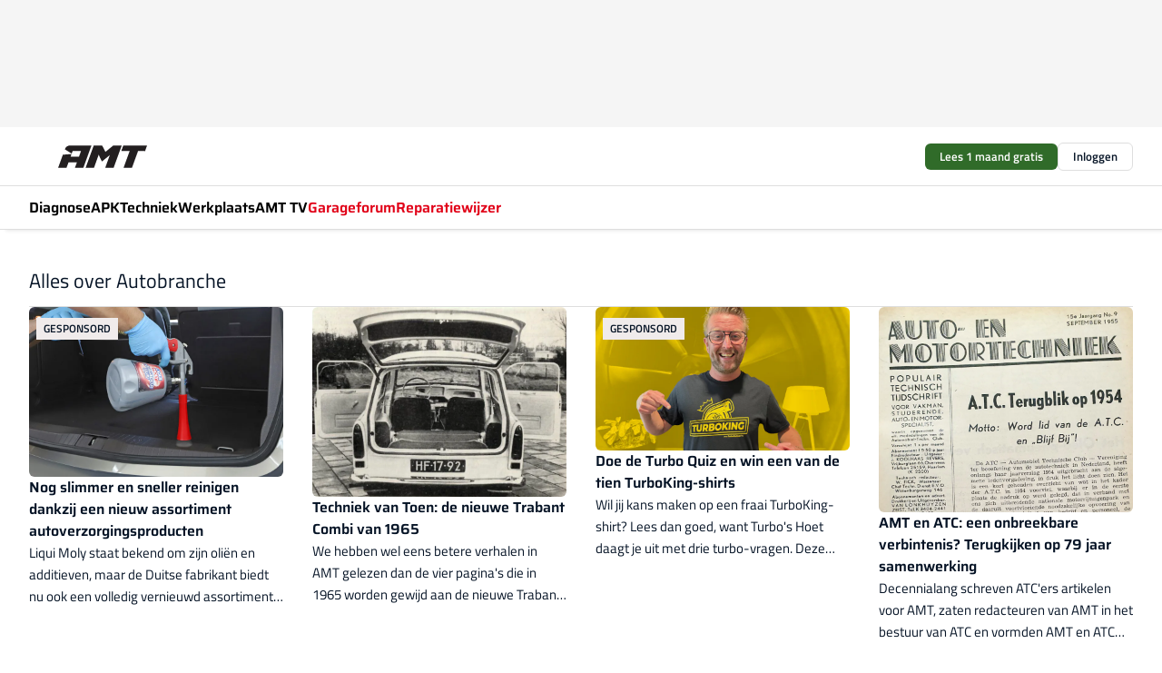

--- FILE ---
content_type: text/html;charset=utf-8
request_url: https://www.amt.nl/onderwerp/autobranche
body_size: 291100
content:
<!DOCTYPE html><html  lang="nl"><head><meta charset="utf-8"><meta name="viewport" content="width=device-width, initial-scale=1"><title>Alles over Autobranche</title><link rel="preconnect" href="https://vmn-amt.imgix.net"><script data-vendor="c:salesfeed-TUB6ETxE" async src="https://amtnl.strategy3talk.nl/" type="didomi/javascript"></script><style>:root .amt {--logo-sm-height:4rem;
--logo-sm-width:7.1rem;
--logo-sm-top-offset:0;
--logo-md-height:5.5rem;
--logo-md-width:9.8rem;
--logo-md-top-offset:0;
--primary-color:#e10118;
--primary-color-dark:#061426;
--secondary-color:#d6cece;
--secondary-color-medium:#f0ebeb;
--secondary-color-light:#f7f5f5;
--white-color:#fff;
--black-color:#000;
--grey-color:#838993;
--text-color:var(--primary-color-dark);
--error-color:#e63900;
--warning-color:#e6ac00;
--success-color:#18ad8d;
--article-anchor-color:var(--primary-color);
--alt-color:var(--secondary-color);
--alt-color-medium:var(--secondary-color-medium);
--alt-color-light:var(--secondary-color-light);
--bundle-highlighted-background-color:var(--secondary-color);
--bundle-highlighted-text-color:var(--primary-color-dark);
--bundle-highlighted-line-color:var(--secondary-color-medium);
--heading-font:'Saira', 'serif';
--label-font:'Titillium Web', 'sans-serif';
--label-theme-font:'Titillium Web', 'sans-serif';
--menu-font:'Saira', 'serif';
--text-font:'Titillium Web', 'sans-serif';
--head-font:'Saira', 'serif';
--head-font-weight:700;
--text-h1-font-family:'Saira', 'serif';
--text-h2-font-family:'Saira', 'serif';
--text-h3-font-family:'Saira', 'serif';
--text-h4-font-family:'Saira', 'serif';
--text-intro-font-family:'Titillium Web', 'sans-serif';
--text-article-body-font-family:'Titillium Web', 'sans-serif';
--text-body-font-family:'Titillium Web', 'sans-serif';
--text-section-title-font-family:'Titillium Web', 'sans-serif';
--text-note-font-family:'Titillium Web', 'sans-serif';
--text-tag-font-family:'Titillium Web', 'sans-serif';
--text-menu-font-family:'Saira', 'serif';
--text-button-font-family:'Titillium Web', 'sans-serif';
--notification-bg-color:rgba(212, 237, 218, 0.94);
--notification-text-color:var(--primary-color-dark);
--notification-link-color:var(--primary-color-dark);
--notification-link-hover-color:var(--primary-color-dark);
--notification-icon-color:var(--primary-color-dark);
--notification-border:0px solid var(--primary-color);}</style><style>:root {
     --adslot-top--small: 15rem;
     --adslot-top--medium: 14rem;
     --adslot-top--large: 14rem;
    }</style><style>.grid[data-v-73a357e0]{display:flex;flex-direction:column}.grid[data-v-73a357e0]>*{margin-top:var(--spacing-5)}.grid>.gapless-bottom[data-v-73a357e0]+*,.grid>.gapless-top[data-v-73a357e0],.grid[data-v-73a357e0]>:first-child{margin-top:0}</style><style>.row-wrapper.sticky[data-v-6bea25a5]{position:sticky;top:0;z-index:var(--level-1-index)}.row-wrapper.padding[data-v-6bea25a5],.row-wrapper.padding_bottom[data-v-6bea25a5],.row-wrapper.padding_inset[data-v-6bea25a5]{padding-bottom:var(--spacing-5)}.row-wrapper.padding[data-v-6bea25a5],.row-wrapper.padding_inset[data-v-6bea25a5],.row-wrapper.padding_top[data-v-6bea25a5]{padding-top:var(--spacing-5)}.row-wrapper.padding_inset[data-v-6bea25a5]{padding-left:var(--spacing-3);padding-right:var(--spacing-3)}@media(min-width:1280px){.row-wrapper.padding_inset[data-v-6bea25a5]{padding-left:var(--spacing-5);padding-right:var(--spacing-5)}}.row-wrapper.section_header[data-v-6bea25a5]{margin-bottom:calc((var(--spacing-5) - var(--spacing-4))*-1)}.row[data-v-6bea25a5]{--gap:3.2rem;display:flex;flex-direction:column;gap:var(--gap);width:100%}.row.reverse[data-v-6bea25a5]{flex-direction:column-reverse}@media(min-width:766px){.row[data-v-6bea25a5],.row.reverse[data-v-6bea25a5]{flex-direction:row}}.row .column[data-v-6bea25a5]:empty{display:none}@media(min-width:766px){.row .column.ad[data-v-6bea25a5]{flex-shrink:0;width:30rem}.row .column.article[data-v-6bea25a5]{margin-right:calc(11.5rem - var(--gap));width:59.2rem}.row .column.article[data-v-6bea25a5]:not(:only-child){margin-left:auto}}.row .column.hero[data-v-6bea25a5]{background-color:var(--neutral-color-1);margin-top:-15rem;padding:var(--spacing-4) var(--spacing-4) 0 var(--spacing-4);z-index:2}@media(min-width:766px){.row .column.hero[data-v-6bea25a5]{padding:calc(var(--spacing-3)*2) var(--spacing-7) 0 var(--spacing-7)}}@media(max-width:766px){.row .column[data-v-6bea25a5]{width:100%!important}}@media(min-width:766px){.row .column.article+.column.ad[data-v-6bea25a5]:empty{display:flex}}.row[data-v-6bea25a5]:has(.column:only-child):has(.hero){flex-direction:row}@media(max-width:766px){.row[data-v-6bea25a5]:has(.column:nth-child(2)):has(.hero){height:auto!important}}.row[data-v-6bea25a5]:has(.column:nth-child(n+3)):has([type=article_highlight]){flex-direction:column}@media(max-width:1280px){.row:has(.column:nth-child(n+3)):has([type=article_highlight]) .column[data-v-6bea25a5]{width:100%!important}}@media(max-width:1280px)and (min-width:766px){.row:has(.column:nth-child(n+3)):has([type=article_highlight]) .column[data-v-6bea25a5]:is(:nth-child(2),:nth-child(3)){width:calc(50% - 1.6rem)!important}}@media(max-width:1280px){.row[data-v-6bea25a5]:has(.column:nth-child(n+3)):has([type=article_highlight]) .component[type=article_highlight]{max-height:100%}}@media(min-width:766px){.row[data-v-6bea25a5]:has(.column:nth-child(n+3)):has([type=article_highlight]){flex-direction:row;flex-wrap:wrap;justify-content:space-between}}@media(min-width:1280px){.row[data-v-6bea25a5]:has(.column:nth-child(n+3)):has([type=article_highlight]){flex-wrap:nowrap;justify-content:unset}}section[data-v-6bea25a5]:not(:has(.row>.column:not(:empty))){display:none}</style><style>.column.article .image-block,.column.article .paywall .cta-block,.column.article .registration-block{padding-left:var(--spacing-5);padding-right:var(--spacing-5)}</style><style>.column[data-v-e27f241f]{display:flex;flex-direction:column}.column>.component[data-v-e27f241f]:not(:first-child){margin-top:var(--spacing-5)}.column>.component:not(:first-child)[type=article_author_dates][data-v-e27f241f],.column>.component:not(:first-child)[type=article_authors][data-v-e27f241f],.column>.component:not(:first-child)[type=article_dates][data-v-e27f241f],.column>.component:not(:first-child)[type=article_intro][data-v-e27f241f],.column>.component:not(:first-child)[type=article_toc_desktop][data-v-e27f241f]{margin-top:var(--spacing-2)}</style><style>.ad-slot-top[data-v-478f03bd]{background-color:var(--neutral-color-2);display:flex;justify-content:center;min-height:var(--adslot-top--small);padding:.75rem 0}@media(min-width:480px){.ad-slot-top[data-v-478f03bd]{min-height:var(--adslot-top--medium)}}@media(min-width:960px){.ad-slot-top[data-v-478f03bd]{min-height:var(--adslot-top--large)}}.hidden[data-v-478f03bd]{display:none}</style><style>[id^=div-gpt-ad][data-v-edcc89be]{align-items:center;display:flex;justify-content:center}[id^=div-gpt-ad][data-v-edcc89be]:empty{display:none}[section=full_width_ad][data-v-edcc89be]{background-color:var(--neutral-color-2);padding:1.6rem 0;position:relative}[section=full_width_ad][data-v-edcc89be]:before{background-color:inherit;content:"";height:100%;margin-right:-50vw;position:absolute;right:51%;top:0;width:150vw;z-index:-1}</style><style>.app-menu-wrapper[data-v-89194ed1]{width:100%}.app-menu[data-v-89194ed1]{z-index:var(--level-1-index)}.app-menu.open .search-bar[data-v-89194ed1]{display:none}.app-menu.fixed[data-v-89194ed1]{max-height:var(--spacing-6)}.menu-bar[data-v-89194ed1]{align-items:center;display:flex;height:4.8rem}.menu-bar.hidden[data-v-89194ed1]{display:none}.menu-bar .container[data-v-89194ed1]{height:100%}nav[data-v-89194ed1]{align-items:center;display:flex;gap:var(--spacing-2);justify-content:space-between}.search[data-v-89194ed1]{margin-left:var(--spacing-3)}.search svg[data-v-89194ed1]{display:block;height:var(--spacing-4);width:var(--spacing-4)}.search-bar[data-v-89194ed1]{display:none}.search-bar.open[data-v-89194ed1]{display:block;flex:1;margin-left:var(--spacing-3)}@media(min-width:960px){.search-bar.open[data-v-89194ed1]{flex:unset;margin-left:0}}.nav-main[data-v-89194ed1]{display:flex;flex-grow:1;opacity:1;overflow:hidden;transition:opacity 125ms ease-in;visibility:visible}.nav-main.open[data-v-89194ed1]{display:none}@media(min-width:960px){.nav-main[data-v-89194ed1]{overflow:visible}}</style><style>.top-bar[data-v-9e4a1bec]{align-items:center;display:flex;height:auto;justify-content:flex-end;padding-bottom:var(--spacing-1);padding-top:var(--spacing-1);position:relative;z-index:var(--level-2-index)}@media(min-width:960px){.top-bar[data-v-9e4a1bec]{padding-bottom:var(--spacing-2);padding-top:var(--spacing-2)}}.top-bar .app-menu[data-v-9e4a1bec]{align-items:center;display:flex;flex:1;gap:var(--spacing-3);justify-content:flex-end;list-style-type:none;margin:0;padding:0;z-index:1}@media(min-width:960px){.top-bar .app-menu[data-v-9e4a1bec]{height:var(--spacing-5);justify-content:space-between}}.top-bar .app-menu .logo-well[data-v-9e4a1bec]{align-items:center;display:flex;gap:var(--spacing-3);margin-right:auto}.top-bar .app-menu button[data-v-9e4a1bec]{align-items:center;background:none;border:none;cursor:pointer;display:flex;height:var(--spacing-5);padding:0;width:3.2rem}@media(min-width:1280px){.top-bar .app-menu button[data-v-9e4a1bec]{display:none}.top-bar .app-menu button.foldout[data-v-9e4a1bec]{display:flex}}.top-bar .app-menu .actions-wrapper[data-v-9e4a1bec]{display:flex;gap:var(--spacing-3);justify-content:flex-end;padding:0}.top-bar .app-menu .actions-wrapper li[data-v-9e4a1bec]{align-items:center;display:flex}.top-bar .app-menu .actions-wrapper li[data-v-9e4a1bec]:empty{display:none}.top-bar .app-menu .languages[data-v-9e4a1bec] a{text-decoration:none;text-transform:uppercase}.top-bar .app-menu .languages[data-v-9e4a1bec] a.active{font-weight:600}.top-bar .app-menu .languages[data-v-9e4a1bec] li:last-child{border-left:2px solid var(--neutral-color-0);margin-left:var(--spacing-1);padding-left:var(--spacing-1)}</style><style>a[data-v-257cf6b6]{align-items:center;cursor:pointer;display:flex}img[data-v-257cf6b6]{height:var(--logo-sm-height);margin-top:var(--logo-sm-top-offset);width:var(--logo-sm-width)}@media(min-width:1280px){img[data-v-257cf6b6]{height:var(--logo-md-height);margin-top:var(--logo-md-top-offset);width:var(--logo-md-width)}}</style><style>.nav-main[data-v-8a1cb5e3]{height:100%;position:relative}.nav-main[data-v-8a1cb5e3]:after{background-image:linear-gradient(90deg,#fff0,#fff);bottom:0;content:"";height:100%;opacity:1;pointer-events:none;position:absolute;right:0;top:0;transition:opacity .25s ease;width:var(--spacing-5)}@media(min-width:960px){.nav-main[data-v-8a1cb5e3]:after{content:none}}.nav-main.end[data-v-8a1cb5e3]:after{opacity:0}.nav-main>ul[data-v-8a1cb5e3]{-ms-overflow-style:none;display:flex;gap:var(--spacing-3);height:100%;list-style-type:none;overflow-x:auto;overflow-y:hidden;padding:0;scroll-behavior:smooth;scrollbar-width:none}@media(min-width:960px){.nav-main>ul[data-v-8a1cb5e3]{gap:var(--spacing-4);overflow-x:visible;overflow-y:visible}}@media(min-width:960px){.nav-main>ul>li:focus .dropdown[data-v-8a1cb5e3],.nav-main>ul>li:focus-within .dropdown[data-v-8a1cb5e3],.nav-main>ul>li:hover .dropdown[data-v-8a1cb5e3]{opacity:1;transform:scale(1) translateY(5px);visibility:visible}}.nav-main>ul>li.active a[data-v-8a1cb5e3]{position:relative}.nav-main>ul>li.active a[data-v-8a1cb5e3]:after{background:var(--active-menu,var(--primary-color));bottom:0;content:"";height:3px;position:absolute;width:100%}</style><style>span[data-v-70aa4d73]{cursor:pointer}a[data-v-70aa4d73],span[data-v-70aa4d73]{align-items:center;color:var(--black-color);display:flex;flex-shrink:0;font-family:var(--text-menu-font-family);font-size:var(--text-menu-sm-font-size);font-weight:var(--text-menu-font-weight);gap:var(--spacing-default);height:100%;position:relative;text-decoration:none;white-space:nowrap;word-break:keep-all}@media(min-width:1280px){a[data-v-70aa4d73],span[data-v-70aa4d73]{font-size:var(--text-menu-md-font-size)}}a .icon[data-v-70aa4d73],span .icon[data-v-70aa4d73]{display:none}@media(min-width:766px){a .icon[data-v-70aa4d73],span .icon[data-v-70aa4d73]{display:block}}.badge[data-v-70aa4d73]{background-color:var(--primary-color);border-radius:var(--border-radius-round);color:var(--neutral-color-1);font-family:var(--local-font-family,var(--text-tag-font-family));font-size:var(--local-font-size,var(--text-tag-sm-font-size));font-weight:var(--local-font-weight,var(--text-tag-font-weight));height:var(--spacing-3);line-height:var(--local-line-height,var(--text-tag-sm-line-height));position:absolute;right:calc(var(--spacing-2)*-1);text-align:center;text-transform:uppercase;top:0;width:var(--spacing-3)}@media(min-width:1280px){.badge[data-v-70aa4d73]{font-size:var(--local-font-size,var(--text-tag-md-font-size));font-weight:var(--local-font-weight,var(--text-tag-md-font-weight,var(--text-tag-font-weight)));line-height:var(--local-line-height,var(--text-tag-md-line-height))}}</style><style>.dropdown[data-v-b5c58b99]{background-color:var(--neutral-color-1);border-radius:var(--border-radius);box-shadow:0 3px 20px #0000001a;display:flex;flex-direction:column;gap:var(--spacing-3);list-style-type:none;opacity:0;padding:var(--spacing-4) 0;position:absolute;transform:scale(.95) translateY(0);transition:all 125ms ease-out;visibility:hidden;width:25rem;z-index:var(--level-2-index)}.dropdown .item a[data-v-b5c58b99]{display:block;font-family:var(--local-font-family,var(--text-body-font-family));font-size:var(--local-font-size,var(--text-body-sm-font-size));font-weight:var(--local-font-weight,var(--text-body-font-weight));line-height:var(--local-line-height,var(--text-body-sm-line-height));padding:0 var(--spacing-4);text-decoration:none}@media(min-width:1280px){.dropdown .item a[data-v-b5c58b99]{font-size:var(--local-font-size,var(--text-body-md-font-size));font-weight:var(--local-font-weight,var(--text-body-md-font-weight,var(--text-body-font-weight)));line-height:var(--local-line-height,var(--text-body-md-line-height))}}.dropdown .item a[data-v-b5c58b99]:hover{color:var(--primary-color)}</style><style>.actions[data-v-2d698aca]{align-items:center;display:flex;gap:var(--spacing-1);justify-content:flex-end}.action[data-v-2d698aca],.relative[data-v-2d698aca]{display:flex;position:relative}.action[data-v-2d698aca]{align-items:center;background:none;border:0;color:var(--primary-color-dark);cursor:pointer;height:2.4rem;outline:none;padding:0;text-decoration:none}.action .count[data-v-2d698aca]{align-items:center;color:var(--neutral-color-1);display:flex;font-family:var(--heading-font);font-size:1.2rem;font-weight:600;justify-content:center;line-height:var(--spacing-3)}.action .count[data-v-2d698aca],.action.unread[data-v-2d698aca]:after{background-color:#e2001a;border-radius:var(--border-radius-round);height:1.6rem;left:var(--spacing-3);position:absolute;top:calc(var(--spacing-1)*-1);width:1.6rem}.action.unread[data-v-2d698aca]:after{content:""}.action .indicator[data-v-2d698aca]{align-items:center;background-color:var(--neutral-color-4);border-radius:100%;display:flex;height:var(--spacing-3);left:var(--spacing-3);position:absolute;top:calc(var(--spacing-1)*-1);width:var(--spacing-3)}.action .indicator.authenticated[data-v-2d698aca]{background-color:#0a9e0a}.action .indicator span[data-v-2d698aca]{color:var(--white-color)}.onboarding[data-v-2d698aca],.user_logged_out[data-v-2d698aca]{position:absolute;right:-.5rem;top:4.2rem}@media(min-width:1280px){.onboarding[data-v-2d698aca],.user_logged_out[data-v-2d698aca]{right:-4rem}}@media(min-width:480px){.user_logged_in[data-v-2d698aca]{left:unset;position:absolute;right:-.5rem;top:4.2rem}}@media(min-width:480px)and (min-width:1280px){.user_logged_in[data-v-2d698aca]{right:-4rem}}.onboarding[data-v-2d698aca]{right:-4.5rem}@media(min-width:1280px){.onboarding[data-v-2d698aca]{right:-4rem}}.dropdown-enter-active[data-v-2d698aca]{transition:all .1s ease-out}.dropdown-leave-active[data-v-2d698aca]{transition:all 75ms ease-in}.dropdown-enter-from[data-v-2d698aca],.dropdown-leave-to[data-v-2d698aca]{opacity:0;transform:scale(.95) translateY(-5px)}.dropdown-enter-to[data-v-2d698aca],.dropdown-leave-from[data-v-2d698aca]{opacity:1;transform:scale(1) translateY(0)}</style><style>.app-menu-user-logged-out[data-v-89d7b9b6]{background-color:var(--neutral-color-1);border-radius:var(--border-radius);box-shadow:0 0 10px 5px #0000001a;width:30rem;z-index:var(--level-2-index)}.app-menu-user-logged-out[data-v-89d7b9b6]:before{background-color:var(--neutral-color-1);content:"";height:2rem;position:absolute;right:1.2rem;top:-1rem;transform:rotate(45deg);width:2rem}@media(min-width:1280px){.app-menu-user-logged-out[data-v-89d7b9b6]:before{right:4.7rem}}.app-menu-user-logged-out .close[data-v-89d7b9b6]{all:unset;align-self:flex-end;cursor:pointer;position:absolute;right:var(--spacing-2);top:var(--spacing-2);z-index:1}.app-menu-user-logged-out .close+li[data-v-89d7b9b6]{border-top:none;margin-top:0}.app-menu-user-logged-out ul[data-v-89d7b9b6]{display:flex;flex-direction:column;list-style-type:none;padding:var(--spacing-1) 0}.app-menu-user-logged-out ul>li[data-v-89d7b9b6]{border-top:1px solid var(--border-color);padding:var(--spacing-1) var(--spacing-4);position:relative}.app-menu-user-logged-out ul>li[data-v-89d7b9b6]:first-of-type{padding-right:var(--spacing-5)}.app-menu-user-logged-out ul>li+li.remove-border[data-v-89d7b9b6],.app-menu-user-logged-out ul>li.remove-border+li[data-v-89d7b9b6],.app-menu-user-logged-out ul>li[data-v-89d7b9b6]:first-child{border-top:none;margin-top:0}.app-menu-user-logged-out ul>li[data-v-89d7b9b6]:empty{display:none}.app-menu-user-logged-out ul>li p[data-v-89d7b9b6],.app-menu-user-logged-out ul>li span[data-v-89d7b9b6]:not(.icon){display:inline-block;font-family:var(--local-font-family,var(--text-body-font-family));font-size:var(--local-font-size,var(--text-body-sm-font-size));font-weight:var(--local-font-weight,var(--text-body-font-weight));line-height:var(--local-line-height,var(--text-body-sm-line-height));overflow:hidden;text-overflow:ellipsis;width:100%}@media(min-width:1280px){.app-menu-user-logged-out ul>li p[data-v-89d7b9b6],.app-menu-user-logged-out ul>li span[data-v-89d7b9b6]:not(.icon){font-size:var(--local-font-size,var(--text-body-md-font-size));font-weight:var(--local-font-weight,var(--text-body-md-font-weight,var(--text-body-font-weight)));line-height:var(--local-line-height,var(--text-body-md-line-height))}}.app-menu-user-logged-out ul>li.highlight[data-v-89d7b9b6]{animation:shadow-pulse-89d7b9b6 .5s infinite alternate}.app-menu-user-logged-out ul>li.highlight+li[data-v-89d7b9b6]{border-top:none}.app-menu-user-logged-out ul>li .link[data-v-89d7b9b6]{all:unset;align-items:center;cursor:pointer;display:flex;font-family:var(--local-font-family,var(--text-body-font-family));font-size:var(--local-font-size,var(--text-body-sm-font-size));font-weight:var(--local-font-weight,var(--text-body-font-weight));justify-content:space-between;line-height:var(--local-line-height,var(--text-body-sm-line-height));-webkit-text-decoration:solid underline transparent 1px;text-decoration:solid underline transparent 1px;text-underline-offset:var(--spacing-default);transition:color var(--transition-speed),text-decoration-color var(--transition-speed);vertical-align:text-top}@media(min-width:1280px){.app-menu-user-logged-out ul>li .link[data-v-89d7b9b6]{font-size:var(--local-font-size,var(--text-body-md-font-size));font-weight:var(--local-font-weight,var(--text-body-md-font-weight,var(--text-body-font-weight)));line-height:var(--local-line-height,var(--text-body-md-line-height))}}.app-menu-user-logged-out ul>li .link[data-v-89d7b9b6]:hover{text-decoration-color:#000}.app-menu-user-logged-out ul>li .link.small[data-v-89d7b9b6]{font-family:var(--local-font-family,var(--text-note-font-family));font-size:var(--local-font-size,var(--text-note-sm-font-size));font-weight:var(--local-font-weight,var(--text-note-font-weight));line-height:var(--local-line-height,var(--text-note-sm-line-height));margin-bottom:var(--spacing-2);margin-top:.4rem;text-decoration:underline}.app-menu-user-logged-out ul>li .link.small[data-v-89d7b9b6]:hover{text-decoration-color:transparent}@media(min-width:1280px){.app-menu-user-logged-out ul>li .link.small[data-v-89d7b9b6]{font-size:var(--local-font-size,var(--text-note-md-font-size));font-weight:var(--local-font-weight,var(--text-note-md-font-weight,var(--text-note-font-weight)));line-height:var(--local-line-height,var(--text-note-md-line-height))}}.app-menu-user-logged-out ul>li .toggle[data-v-89d7b9b6]{align-items:center;display:flex;font-family:var(--local-font-family,var(--text-body-font-family));font-size:var(--local-font-size,var(--text-body-sm-font-size));font-weight:var(--local-font-weight,var(--text-body-font-weight));gap:var(--spacing-1);justify-content:space-between;line-height:var(--local-line-height,var(--text-body-sm-line-height))}@media(min-width:1280px){.app-menu-user-logged-out ul>li .toggle[data-v-89d7b9b6]{font-size:var(--local-font-size,var(--text-body-md-font-size));font-weight:var(--local-font-weight,var(--text-body-md-font-weight,var(--text-body-font-weight)));line-height:var(--local-line-height,var(--text-body-md-line-height))}}.app-menu-user-logged-out ul>li .toggle .icon[data-v-89d7b9b6]{flex-shrink:0;margin-left:auto}@keyframes shadow-pulse-89d7b9b6{0%{box-shadow:var(--primary-color) 0 0 3px 2px}to{box-shadow:var(--primary-color) 0 0 6px 2px}}</style><style>section[data-v-20e6bee7]{display:flex;flex-direction:column;gap:var(--spacing-4)}section .summaries[data-v-20e6bee7]{--gap:3.2rem;display:grid;gap:var(--gap);list-style-type:none;padding:0}section .summaries.base\:columns\:1[data-v-20e6bee7]{grid-template-columns:repeat(1,minmax(0,1fr))}section .summaries.base\:columns\:2[data-v-20e6bee7]{grid-template-columns:repeat(2,minmax(0,1fr))}section .summaries.base\:columns\:3[data-v-20e6bee7]{grid-template-columns:repeat(3,minmax(0,1fr))}section .summaries.base\:columns\:4[data-v-20e6bee7]{grid-template-columns:repeat(4,minmax(0,1fr))}section .summaries.base\:slider-on[data-v-20e6bee7]{-webkit-overflow-scrolling:touch;display:flex;flex-wrap:nowrap;margin-left:calc(var(--spacing-3)*-1);margin-right:calc(var(--spacing-3)*-1);overflow-x:auto;padding:0 var(--spacing-3);scroll-padding:0 var(--spacing-3);scroll-snap-type:x mandatory}section .summaries.base\:slider-on[data-v-20e6bee7]>*{min-width:clamp(22.5rem,50%,100%);scroll-snap-align:start}section .summaries.base\:slider-off[data-v-20e6bee7]{display:grid;margin-left:0;margin-right:0;overflow-x:initial;padding:0}section .summaries.base\:slider-off[data-v-20e6bee7]>*{min-width:auto}@media(min-width:375px){section .summaries.mobile\:columns\:1[data-v-20e6bee7]{grid-template-columns:repeat(1,minmax(0,1fr))}section .summaries.mobile\:columns\:2[data-v-20e6bee7]{grid-template-columns:repeat(2,minmax(0,1fr))}section .summaries.mobile\:columns\:3[data-v-20e6bee7]{grid-template-columns:repeat(3,minmax(0,1fr))}section .summaries.mobile\:columns\:4[data-v-20e6bee7]{grid-template-columns:repeat(4,minmax(0,1fr))}section .summaries.mobile\:slider-on[data-v-20e6bee7]{-webkit-overflow-scrolling:touch;display:flex;flex-wrap:nowrap;margin-left:calc(var(--spacing-3)*-1);margin-right:calc(var(--spacing-3)*-1);overflow-x:auto;padding:0 var(--spacing-3);scroll-padding:0 var(--spacing-3);scroll-snap-type:x mandatory}section .summaries.mobile\:slider-on[data-v-20e6bee7]>*{min-width:clamp(22.5rem,50%,100%);scroll-snap-align:start}section .summaries.mobile\:slider-off[data-v-20e6bee7]{display:grid;margin-left:0;margin-right:0;overflow-x:initial;padding:0}section .summaries.mobile\:slider-off[data-v-20e6bee7]>*{min-width:auto}}@media(min-width:766px){section .summaries.tablet\:columns\:1[data-v-20e6bee7]{grid-template-columns:repeat(1,minmax(0,1fr))}section .summaries.tablet\:columns\:2[data-v-20e6bee7]{grid-template-columns:repeat(2,minmax(0,1fr))}section .summaries.tablet\:columns\:3[data-v-20e6bee7]{grid-template-columns:repeat(3,minmax(0,1fr))}section .summaries.tablet\:columns\:4[data-v-20e6bee7]{grid-template-columns:repeat(4,minmax(0,1fr))}section .summaries.tablet\:slider-on[data-v-20e6bee7]{-webkit-overflow-scrolling:touch;display:flex;flex-wrap:nowrap;margin-left:calc(var(--spacing-3)*-1);margin-right:calc(var(--spacing-3)*-1);overflow-x:auto;padding:0 var(--spacing-3);scroll-padding:0 var(--spacing-3);scroll-snap-type:x mandatory}section .summaries.tablet\:slider-on[data-v-20e6bee7]>*{min-width:clamp(22.5rem,50%,100%);scroll-snap-align:start}section .summaries.tablet\:slider-off[data-v-20e6bee7]{display:grid;margin-left:0;margin-right:0;overflow-x:initial;padding:0}section .summaries.tablet\:slider-off[data-v-20e6bee7]>*{min-width:auto}}@media(min-width:1024px){section .summaries.desktop\:columns\:1[data-v-20e6bee7]{grid-template-columns:repeat(1,minmax(0,1fr))}section .summaries.desktop\:columns\:2[data-v-20e6bee7]{grid-template-columns:repeat(2,minmax(0,1fr))}section .summaries.desktop\:columns\:3[data-v-20e6bee7]{grid-template-columns:repeat(3,minmax(0,1fr))}section .summaries.desktop\:columns\:4[data-v-20e6bee7]{grid-template-columns:repeat(4,minmax(0,1fr))}section .summaries.desktop\:slider-on[data-v-20e6bee7]{-webkit-overflow-scrolling:touch;display:flex;flex-wrap:nowrap;margin-left:calc(var(--spacing-3)*-1);margin-right:calc(var(--spacing-3)*-1);overflow-x:auto;padding:0 var(--spacing-3);scroll-padding:0 var(--spacing-3);scroll-snap-type:x mandatory}section .summaries.desktop\:slider-on[data-v-20e6bee7]>*{min-width:clamp(22.5rem,50%,100%);scroll-snap-align:start}section .summaries.desktop\:slider-off[data-v-20e6bee7]{display:grid;margin-left:0;margin-right:0;overflow-x:initial;padding:0}section .summaries.desktop\:slider-off[data-v-20e6bee7]>*{min-width:auto}}.list[data-v-20e6bee7]{display:flex;flex-direction:column;gap:var(--spacing-4)}a.more-link[data-v-20e6bee7]{font-family:var(--local-font-family,var(--text-h4-font-family));font-size:var(--local-font-size,var(--text-h4-sm-font-size));font-weight:var(--local-font-weight,var(--text-h4-font-weight));line-height:var(--local-line-height,var(--text-h4-sm-line-height))}@media(min-width:1280px){a.more-link[data-v-20e6bee7]{font-size:var(--local-font-size,var(--text-h4-md-font-size));font-weight:var(--local-font-weight,var(--text-h4-md-font-weight,var(--text-h4-font-weight)));line-height:var(--local-line-height,var(--text-h4-md-line-height))}}@media(min-width:766px){a.more-link[data-v-20e6bee7]{display:none}}</style><style>.head[data-v-334a27b8]{display:flex;flex-direction:column;justify-content:space-between}@media(min-width:480px){.head[data-v-334a27b8]{align-items:center;flex-direction:row}.head>.more-link[data-v-334a27b8]{margin-left:auto}}.head.line[data-v-334a27b8]{border-bottom:1px solid var(--neutral-color-3);padding-bottom:var(--spacing-2)}.head .more-link[data-v-334a27b8]{display:none}@media(min-width:766px){.head .more-link[data-v-334a27b8]{align-items:center;display:flex;gap:.4rem}}aside[data-v-334a27b8]{align-items:center;display:flex;gap:.5rem}aside.center[data-v-334a27b8]{flex-grow:1;justify-content:center}aside.right[data-v-334a27b8]{flex-grow:1;justify-content:flex-end}aside .heading[data-v-334a27b8]{text-wrap:balance}aside .heading a[data-v-334a27b8]{display:inline-block;text-decoration:none}@media(min-width:766px){aside .heading a[data-v-334a27b8]{display:none}}aside .heading span[data-v-334a27b8]{color:var(--primary-color);display:inline-block;font-family:var(--heading-font);margin-left:var(--spacing-1)}</style><style>.h1[data-v-8c79387e]{font-family:var(--local-font-family,var(--text-h1-font-family));font-size:var(--local-font-size,var(--text-h1-sm-font-size));font-weight:var(--local-font-weight,var(--text-h1-font-weight));line-height:var(--local-line-height,var(--text-h1-sm-line-height))}@media(min-width:1280px){.h1[data-v-8c79387e]{font-size:var(--local-font-size,var(--text-h1-md-font-size));font-weight:var(--local-font-weight,var(--text-h1-md-font-weight,var(--text-h1-font-weight)));line-height:var(--local-line-height,var(--text-h1-md-line-height))}}.h2[data-v-8c79387e]{font-family:var(--local-font-family,var(--text-h2-font-family));font-size:var(--local-font-size,var(--text-h2-sm-font-size));font-weight:var(--local-font-weight,var(--text-h2-font-weight));line-height:var(--local-line-height,var(--text-h2-sm-line-height))}@media(min-width:1280px){.h2[data-v-8c79387e]{font-size:var(--local-font-size,var(--text-h2-md-font-size));font-weight:var(--local-font-weight,var(--text-h2-md-font-weight,var(--text-h2-font-weight)));line-height:var(--local-line-height,var(--text-h2-md-line-height))}}.h3[data-v-8c79387e]{font-family:var(--local-font-family,var(--text-h3-font-family));font-size:var(--local-font-size,var(--text-h3-sm-font-size));font-weight:var(--local-font-weight,var(--text-h3-font-weight));line-height:var(--local-line-height,var(--text-h3-sm-line-height))}@media(min-width:1280px){.h3[data-v-8c79387e]{font-size:var(--local-font-size,var(--text-h3-md-font-size));font-weight:var(--local-font-weight,var(--text-h3-md-font-weight,var(--text-h3-font-weight)));line-height:var(--local-line-height,var(--text-h3-md-line-height))}}.h4[data-v-8c79387e]{font-family:var(--local-font-family,var(--text-h4-font-family));font-size:var(--local-font-size,var(--text-h4-sm-font-size));font-weight:var(--local-font-weight,var(--text-h4-font-weight));line-height:var(--local-line-height,var(--text-h4-sm-line-height))}@media(min-width:1280px){.h4[data-v-8c79387e]{font-size:var(--local-font-size,var(--text-h4-md-font-size));font-weight:var(--local-font-weight,var(--text-h4-md-font-weight,var(--text-h4-font-weight)));line-height:var(--local-line-height,var(--text-h4-md-line-height))}}.hero[data-v-8c79387e]{font-family:var(--local-font-family,var(--text-hero-font-family));font-size:var(--local-font-size,var(--text-hero-sm-font-size));font-weight:var(--local-font-weight,var(--text-hero-font-weight));line-height:var(--local-line-height,var(--text-hero-sm-line-height))}@media(min-width:1280px){.hero[data-v-8c79387e]{font-size:var(--local-font-size,var(--text-hero-md-font-size));font-weight:var(--local-font-weight,var(--text-hero-md-font-weight,var(--text-hero-font-weight)));line-height:var(--local-line-height,var(--text-hero-md-line-height))}}.section-title[data-v-8c79387e]{font-family:var(--local-font-family,var(--text-section-title-font-family));font-size:var(--local-font-size,var(--text-section-title-sm-font-size));font-weight:var(--local-font-weight,var(--text-section-title-font-weight));line-height:var(--local-line-height,var(--text-section-title-sm-line-height))}@media(min-width:1280px){.section-title[data-v-8c79387e]{font-size:var(--local-font-size,var(--text-section-title-md-font-size));font-weight:var(--local-font-weight,var(--text-section-title-md-font-weight,var(--text-section-title-font-weight)));line-height:var(--local-line-height,var(--text-section-title-md-line-height))}}</style><style>.summary[data-v-f4bcf150]{align-items:flex-start;display:flex;gap:var(--spacing-3);height:100%;text-decoration:none}.summary:hover h2[data-v-f4bcf150]{text-decoration:underline;text-decoration-color:var(--neutral-color-0);text-underline-offset:var(--spacing-default);transition:-webkit-text-decoration var(--transition-speed) ease;transition:text-decoration var(--transition-speed) ease;transition:text-decoration var(--transition-speed) ease,-webkit-text-decoration var(--transition-speed) ease}.summary:hover:not(.highlight) img[data-v-f4bcf150]{transform:scale(1.1)}.summary:hover.highlight[data-v-f4bcf150]{box-shadow:0 2px 8px #0003;transform:translateY(calc(var(--spacing-default)*-1))}.summary.highlight[data-v-f4bcf150]{background-color:var(--white-color);border-radius:var(--border-radius);box-shadow:0 0 5px 1px #0000001a;transform:translateZ(0);transition:transform .3s ease,box-shadow .3s ease;will-change:transform,box-shadow}.summary.highlight .content[data-v-f4bcf150]{padding:var(--spacing-3)}.summary.read h2[data-v-f4bcf150]{opacity:.5}.summary.base\:image-position\:right .content[data-v-f4bcf150]{order:1}.summary.base\:image-position\:right figure[data-v-f4bcf150]{order:2}.summary.base\:hide\:bookmark_image .bookmark_image[data-v-f4bcf150],.summary.base\:hide\:bookmark_meta .bookmark_meta[data-v-f4bcf150],.summary.base\:hide\:bookmark_title .bookmark_title[data-v-f4bcf150],.summary.base\:hide\:description .description[data-v-f4bcf150],.summary.base\:hide\:image figure[data-v-f4bcf150],.summary.base\:hide\:keyword .keyword[data-v-f4bcf150],.summary.base\:hide\:meta .meta[data-v-f4bcf150],.summary.base\:hide\:time .time[data-v-f4bcf150]{display:none}.summary.base\:show\:bookmark_image .bookmark_image[data-v-f4bcf150],.summary.base\:show\:bookmark_meta .bookmark_meta[data-v-f4bcf150],.summary.base\:show\:bookmark_title .bookmark_title[data-v-f4bcf150]{display:flex}.summary.base\:orientation\:horizontal[data-v-f4bcf150]{flex-direction:row}.summary.base\:orientation\:horizontal figure[data-v-f4bcf150]{flex-shrink:0;width:35%}.summary.base\:orientation\:horizontal.highlight figure[data-v-f4bcf150]{border-bottom-right-radius:0;border-top-right-radius:0}.summary.base\:image\:square figure[data-v-f4bcf150]{aspect-ratio:1;height:calc(var(--spacing-5)*2);width:calc(var(--spacing-5)*2)}@media(min-width:960px){.summary.base\:image\:square figure[data-v-f4bcf150]{height:calc(var(--spacing-2) + var(--spacing-7));width:calc(var(--spacing-2) + var(--spacing-7))}}.summary.base\:image\:square img[data-v-f4bcf150]{aspect-ratio:1}.summary.base\:image\:square_small figure[data-v-f4bcf150]{aspect-ratio:1;height:calc(var(--spacing-5)*2);width:calc(var(--spacing-5)*2)}.summary.base\:image\:square_small img[data-v-f4bcf150]{aspect-ratio:1}.summary.base\:orientation\:vertical[data-v-f4bcf150]{flex-direction:column}.summary.base\:orientation\:vertical.highlight figure[data-v-f4bcf150]{border-bottom-left-radius:0;border-bottom-right-radius:0}.summary.base\:orientation\:vertical.highlight .content[data-v-f4bcf150]{padding-top:0}.summary.base\:lines-headline\:1 .headline[data-v-f4bcf150],.summary.base\:lines\:1 .description[data-v-f4bcf150]{-webkit-line-clamp:1;line-clamp:1}.summary.base\:lines-headline\:2 .headline[data-v-f4bcf150],.summary.base\:lines\:2 .description[data-v-f4bcf150]{-webkit-line-clamp:2;line-clamp:2}.summary.base\:lines-headline\:3 .headline[data-v-f4bcf150],.summary.base\:lines\:3 .description[data-v-f4bcf150]{-webkit-line-clamp:3;line-clamp:3}.summary.base\:lines-headline\:4 .headline[data-v-f4bcf150],.summary.base\:lines\:4 .description[data-v-f4bcf150]{-webkit-line-clamp:4;line-clamp:4}.summary.base\:lines-headline\:5 .headline[data-v-f4bcf150],.summary.base\:lines\:5 .description[data-v-f4bcf150]{-webkit-line-clamp:5;line-clamp:5}.summary.base\:lines-headline\:6 .headline[data-v-f4bcf150],.summary.base\:lines\:6 .description[data-v-f4bcf150]{-webkit-line-clamp:6;line-clamp:6}.summary.base\:headline-variant\:h1 .headline[data-v-f4bcf150]{font-family:var(--local-font-family,var(--text-h1-font-family));font-size:var(--local-font-size,var(--text-h1-sm-font-size));font-weight:var(--local-font-weight,var(--text-h1-font-weight));line-height:var(--local-line-height,var(--text-h1-sm-line-height))}@media(min-width:1280px){.summary.base\:headline-variant\:h1 .headline[data-v-f4bcf150]{font-size:var(--local-font-size,var(--text-h1-md-font-size));font-weight:var(--local-font-weight,var(--text-h1-md-font-weight,var(--text-h1-font-weight)));line-height:var(--local-line-height,var(--text-h1-md-line-height))}}.summary.base\:headline-variant\:h2 .headline[data-v-f4bcf150]{font-family:var(--local-font-family,var(--text-h2-font-family));font-size:var(--local-font-size,var(--text-h2-sm-font-size));font-weight:var(--local-font-weight,var(--text-h2-font-weight));line-height:var(--local-line-height,var(--text-h2-sm-line-height))}@media(min-width:1280px){.summary.base\:headline-variant\:h2 .headline[data-v-f4bcf150]{font-size:var(--local-font-size,var(--text-h2-md-font-size));font-weight:var(--local-font-weight,var(--text-h2-md-font-weight,var(--text-h2-font-weight)));line-height:var(--local-line-height,var(--text-h2-md-line-height))}}.summary.base\:headline-variant\:h3 .headline[data-v-f4bcf150]{font-family:var(--local-font-family,var(--text-h3-font-family));font-size:var(--local-font-size,var(--text-h3-sm-font-size));font-weight:var(--local-font-weight,var(--text-h3-font-weight));line-height:var(--local-line-height,var(--text-h3-sm-line-height))}@media(min-width:1280px){.summary.base\:headline-variant\:h3 .headline[data-v-f4bcf150]{font-size:var(--local-font-size,var(--text-h3-md-font-size));font-weight:var(--local-font-weight,var(--text-h3-md-font-weight,var(--text-h3-font-weight)));line-height:var(--local-line-height,var(--text-h3-md-line-height))}}.summary.base\:headline-variant\:h4 .headline[data-v-f4bcf150]{font-family:var(--local-font-family,var(--text-h4-font-family));font-size:var(--local-font-size,var(--text-h4-sm-font-size));font-weight:var(--local-font-weight,var(--text-h4-font-weight));line-height:var(--local-line-height,var(--text-h4-sm-line-height))}@media(min-width:1280px){.summary.base\:headline-variant\:h4 .headline[data-v-f4bcf150]{font-size:var(--local-font-size,var(--text-h4-md-font-size));font-weight:var(--local-font-weight,var(--text-h4-md-font-weight,var(--text-h4-font-weight)));line-height:var(--local-line-height,var(--text-h4-md-line-height))}}.summary.base\:label-position\:content .label-content[data-v-f4bcf150]{display:flex}.summary.base\:label-position\:content .label-image[data-v-f4bcf150],.summary.base\:label-position\:content .label-title[data-v-f4bcf150],.summary.base\:label-position\:image .label-content[data-v-f4bcf150]{display:none}.summary.base\:label-position\:image .label-image[data-v-f4bcf150]{display:flex}.summary.base\:label-position\:image .label-title[data-v-f4bcf150],.summary.base\:label-position\:title .label-content[data-v-f4bcf150],.summary.base\:label-position\:title .label-image[data-v-f4bcf150]{display:none}.summary.base\:label-position\:title .label-title[data-v-f4bcf150]{display:inline-flex}.summary.base\:text-wrap-balance .headline[data-v-f4bcf150]{text-wrap:balance}.summary.base\:text-wrap-auto .headline[data-v-f4bcf150]{text-wrap:auto}@media(min-width:375px){.summary.mobile\:hide\:meta .meta[data-v-f4bcf150]{display:none}.summary.mobile\:show\:meta .meta[data-v-f4bcf150]{display:inherit}.summary.mobile\:hide\:image .image[data-v-f4bcf150]{display:none}.summary.mobile\:show\:image .image[data-v-f4bcf150]{display:inherit}.summary.mobile\:hide\:description .description[data-v-f4bcf150]{display:none}.summary.mobile\:show\:description .description[data-v-f4bcf150]{display:-webkit-box}.summary.mobile\:hide\:time .time[data-v-f4bcf150]{display:none}.summary.mobile\:show\:time .time[data-v-f4bcf150]{display:inherit}.summary.mobile\:hide\:keyword .keyword[data-v-f4bcf150]{display:none}.summary.mobile\:show\:keyword .keyword[data-v-f4bcf150]{display:inherit}.summary.mobile\:hide\:bookmark_meta .bookmark_meta[data-v-f4bcf150]{display:none}.summary.mobile\:show\:bookmark_meta .bookmark_meta[data-v-f4bcf150]{display:inherit}.summary.mobile\:hide\:bookmark_image .bookmark_image[data-v-f4bcf150]{display:none}.summary.mobile\:show\:bookmark_image .bookmark_image[data-v-f4bcf150]{display:inherit}.summary.mobile\:hide\:bookmark_title .bookmark_title[data-v-f4bcf150]{display:none}.summary.mobile\:show\:bookmark_title .bookmark_title[data-v-f4bcf150]{display:inherit}.summary.mobile\:image\:square figure[data-v-f4bcf150]{aspect-ratio:1;flex-shrink:0;height:calc(var(--spacing-5)*2);width:calc(var(--spacing-5)*2)}.summary.mobile\:image\:square img[data-v-f4bcf150]{aspect-ratio:1}.summary.mobile\:orientation\:horizontal[data-v-f4bcf150]{flex-direction:row}.summary.mobile\:orientation\:horizontal figure[data-v-f4bcf150]{flex-shrink:0;height:auto;width:35%}.summary.mobile\:image\:16-9 figure[data-v-f4bcf150]{aspect-ratio:16/9;height:auto}.summary.mobile\:image\:16-9 img[data-v-f4bcf150]{aspect-ratio:16/9}.summary.mobile\:orientation\:vertical[data-v-f4bcf150]{flex-direction:column}.summary.mobile\:orientation\:vertical figure[data-v-f4bcf150]{width:100%}.summary.mobile\:orientation\:vertical.highlight figure[data-v-f4bcf150]{border-bottom-left-radius:0;border-bottom-right-radius:0;border-top-left-radius:var(--border-radius);border-top-right-radius:var(--border-radius)}.summary.mobile\:orientation\:vertical.highlight .content[data-v-f4bcf150]{padding-top:0}.summary.mobile\:image-position\:left figure[data-v-f4bcf150]{order:1}.summary.mobile\:image-position\:left .content[data-v-f4bcf150],.summary.mobile\:image-position\:right figure[data-v-f4bcf150]{order:2}.summary.mobile\:image-position\:right .content[data-v-f4bcf150]{order:1}.summary.mobile\:lines-headline\:1 .headline[data-v-f4bcf150],.summary.mobile\:lines\:1 .description[data-v-f4bcf150]{-webkit-line-clamp:1;line-clamp:1}.summary.mobile\:lines-headline\:2 .headline[data-v-f4bcf150],.summary.mobile\:lines\:2 .description[data-v-f4bcf150]{-webkit-line-clamp:2;line-clamp:2}.summary.mobile\:lines-headline\:3 .headline[data-v-f4bcf150],.summary.mobile\:lines\:3 .description[data-v-f4bcf150]{-webkit-line-clamp:3;line-clamp:3}.summary.mobile\:lines-headline\:4 .headline[data-v-f4bcf150],.summary.mobile\:lines\:4 .description[data-v-f4bcf150]{-webkit-line-clamp:4;line-clamp:4}.summary.mobile\:lines-headline\:5 .headline[data-v-f4bcf150],.summary.mobile\:lines\:5 .description[data-v-f4bcf150]{-webkit-line-clamp:5;line-clamp:5}.summary.mobile\:lines-headline\:6 .headline[data-v-f4bcf150],.summary.mobile\:lines\:6 .description[data-v-f4bcf150]{-webkit-line-clamp:6;line-clamp:6}.summary.mobile\:headline-variant\:h1 .headline[data-v-f4bcf150]{font-family:var(--local-font-family,var(--text-h1-font-family));font-size:var(--local-font-size,var(--text-h1-sm-font-size));font-weight:var(--local-font-weight,var(--text-h1-font-weight));line-height:var(--local-line-height,var(--text-h1-sm-line-height))}}@media(min-width:375px)and (min-width:1280px){.summary.mobile\:headline-variant\:h1 .headline[data-v-f4bcf150]{font-size:var(--local-font-size,var(--text-h1-md-font-size));font-weight:var(--local-font-weight,var(--text-h1-md-font-weight,var(--text-h1-font-weight)));line-height:var(--local-line-height,var(--text-h1-md-line-height))}}@media(min-width:375px){.summary.mobile\:headline-variant\:h2 .headline[data-v-f4bcf150]{font-family:var(--local-font-family,var(--text-h2-font-family));font-size:var(--local-font-size,var(--text-h2-sm-font-size));font-weight:var(--local-font-weight,var(--text-h2-font-weight));line-height:var(--local-line-height,var(--text-h2-sm-line-height))}}@media(min-width:375px)and (min-width:1280px){.summary.mobile\:headline-variant\:h2 .headline[data-v-f4bcf150]{font-size:var(--local-font-size,var(--text-h2-md-font-size));font-weight:var(--local-font-weight,var(--text-h2-md-font-weight,var(--text-h2-font-weight)));line-height:var(--local-line-height,var(--text-h2-md-line-height))}}@media(min-width:375px){.summary.mobile\:headline-variant\:h3 .headline[data-v-f4bcf150]{font-family:var(--local-font-family,var(--text-h3-font-family));font-size:var(--local-font-size,var(--text-h3-sm-font-size));font-weight:var(--local-font-weight,var(--text-h3-font-weight));line-height:var(--local-line-height,var(--text-h3-sm-line-height))}}@media(min-width:375px)and (min-width:1280px){.summary.mobile\:headline-variant\:h3 .headline[data-v-f4bcf150]{font-size:var(--local-font-size,var(--text-h3-md-font-size));font-weight:var(--local-font-weight,var(--text-h3-md-font-weight,var(--text-h3-font-weight)));line-height:var(--local-line-height,var(--text-h3-md-line-height))}}@media(min-width:375px){.summary.mobile\:headline-variant\:h4 .headline[data-v-f4bcf150]{font-family:var(--local-font-family,var(--text-h4-font-family));font-size:var(--local-font-size,var(--text-h4-sm-font-size));font-weight:var(--local-font-weight,var(--text-h4-font-weight));line-height:var(--local-line-height,var(--text-h4-sm-line-height))}}@media(min-width:375px)and (min-width:1280px){.summary.mobile\:headline-variant\:h4 .headline[data-v-f4bcf150]{font-size:var(--local-font-size,var(--text-h4-md-font-size));font-weight:var(--local-font-weight,var(--text-h4-md-font-weight,var(--text-h4-font-weight)));line-height:var(--local-line-height,var(--text-h4-md-line-height))}}@media(min-width:375px){.summary.mobile\:label-position\:image .label-image[data-v-f4bcf150]{display:flex}.summary.mobile\:label-position\:content .label-image[data-v-f4bcf150],.summary.mobile\:label-position\:image .label-content[data-v-f4bcf150],.summary.mobile\:label-position\:image .label-title[data-v-f4bcf150]{display:none}.summary.mobile\:label-position\:content .label-content[data-v-f4bcf150]{display:flex}.summary.mobile\:label-position\:content .label-title[data-v-f4bcf150],.summary.mobile\:label-position\:title .label-content[data-v-f4bcf150],.summary.mobile\:label-position\:title .label-image[data-v-f4bcf150]{display:none}.summary.mobile\:label-position\:title .label-title[data-v-f4bcf150]{display:inline-flex}.summary.mobile\:text-wrap-balance .headline[data-v-f4bcf150]{text-wrap:balance}.summary.mobile\:text-wrap-auto .headline[data-v-f4bcf150]{text-wrap:auto}}@media(min-width:766px){.summary.tablet\:hide\:meta .meta[data-v-f4bcf150]{display:none}.summary.tablet\:show\:meta .meta[data-v-f4bcf150]{display:inherit}.summary.tablet\:hide\:image .image[data-v-f4bcf150]{display:none}.summary.tablet\:show\:image .image[data-v-f4bcf150]{display:inherit}.summary.tablet\:hide\:description .description[data-v-f4bcf150]{display:none}.summary.tablet\:show\:description .description[data-v-f4bcf150]{display:-webkit-box}.summary.tablet\:hide\:time .time[data-v-f4bcf150]{display:none}.summary.tablet\:show\:time .time[data-v-f4bcf150]{display:inherit}.summary.tablet\:hide\:keyword .keyword[data-v-f4bcf150]{display:none}.summary.tablet\:show\:keyword .keyword[data-v-f4bcf150]{display:inherit}.summary.tablet\:hide\:bookmark_meta .bookmark_meta[data-v-f4bcf150]{display:none}.summary.tablet\:show\:bookmark_meta .bookmark_meta[data-v-f4bcf150]{display:inherit}.summary.tablet\:hide\:bookmark_image .bookmark_image[data-v-f4bcf150]{display:none}.summary.tablet\:show\:bookmark_image .bookmark_image[data-v-f4bcf150]{display:inherit}.summary.tablet\:hide\:bookmark_title .bookmark_title[data-v-f4bcf150]{display:none}.summary.tablet\:show\:bookmark_title .bookmark_title[data-v-f4bcf150]{display:inherit}.summary.tablet\:image\:square figure[data-v-f4bcf150]{aspect-ratio:1;flex-shrink:0;height:calc(var(--spacing-5)*2);width:calc(var(--spacing-5)*2)}.summary.tablet\:image\:square img[data-v-f4bcf150]{aspect-ratio:1}.summary.tablet\:orientation\:horizontal[data-v-f4bcf150]{flex-direction:row}.summary.tablet\:orientation\:horizontal figure[data-v-f4bcf150]{flex-shrink:0;height:auto;width:35%}.summary.tablet\:image\:16-9 figure[data-v-f4bcf150]{aspect-ratio:16/9;height:auto}.summary.tablet\:image\:16-9 img[data-v-f4bcf150]{aspect-ratio:16/9}.summary.tablet\:orientation\:vertical[data-v-f4bcf150]{flex-direction:column}.summary.tablet\:orientation\:vertical figure[data-v-f4bcf150]{width:100%}.summary.tablet\:orientation\:vertical.highlight figure[data-v-f4bcf150]{border-bottom-left-radius:0;border-bottom-right-radius:0;border-top-left-radius:var(--border-radius);border-top-right-radius:var(--border-radius)}.summary.tablet\:orientation\:vertical.highlight .content[data-v-f4bcf150]{padding-top:0}.summary.tablet\:image-position\:left figure[data-v-f4bcf150]{order:1}.summary.tablet\:image-position\:left .content[data-v-f4bcf150],.summary.tablet\:image-position\:right figure[data-v-f4bcf150]{order:2}.summary.tablet\:image-position\:right .content[data-v-f4bcf150]{order:1}.summary.tablet\:lines-headline\:1 .headline[data-v-f4bcf150],.summary.tablet\:lines\:1 .description[data-v-f4bcf150]{-webkit-line-clamp:1;line-clamp:1}.summary.tablet\:lines-headline\:2 .headline[data-v-f4bcf150],.summary.tablet\:lines\:2 .description[data-v-f4bcf150]{-webkit-line-clamp:2;line-clamp:2}.summary.tablet\:lines-headline\:3 .headline[data-v-f4bcf150],.summary.tablet\:lines\:3 .description[data-v-f4bcf150]{-webkit-line-clamp:3;line-clamp:3}.summary.tablet\:lines-headline\:4 .headline[data-v-f4bcf150],.summary.tablet\:lines\:4 .description[data-v-f4bcf150]{-webkit-line-clamp:4;line-clamp:4}.summary.tablet\:lines-headline\:5 .headline[data-v-f4bcf150],.summary.tablet\:lines\:5 .description[data-v-f4bcf150]{-webkit-line-clamp:5;line-clamp:5}.summary.tablet\:lines-headline\:6 .headline[data-v-f4bcf150],.summary.tablet\:lines\:6 .description[data-v-f4bcf150]{-webkit-line-clamp:6;line-clamp:6}.summary.tablet\:headline-variant\:h1 .headline[data-v-f4bcf150]{font-family:var(--local-font-family,var(--text-h1-font-family));font-size:var(--local-font-size,var(--text-h1-sm-font-size));font-weight:var(--local-font-weight,var(--text-h1-font-weight));line-height:var(--local-line-height,var(--text-h1-sm-line-height))}}@media(min-width:766px)and (min-width:1280px){.summary.tablet\:headline-variant\:h1 .headline[data-v-f4bcf150]{font-size:var(--local-font-size,var(--text-h1-md-font-size));font-weight:var(--local-font-weight,var(--text-h1-md-font-weight,var(--text-h1-font-weight)));line-height:var(--local-line-height,var(--text-h1-md-line-height))}}@media(min-width:766px){.summary.tablet\:headline-variant\:h2 .headline[data-v-f4bcf150]{font-family:var(--local-font-family,var(--text-h2-font-family));font-size:var(--local-font-size,var(--text-h2-sm-font-size));font-weight:var(--local-font-weight,var(--text-h2-font-weight));line-height:var(--local-line-height,var(--text-h2-sm-line-height))}}@media(min-width:766px)and (min-width:1280px){.summary.tablet\:headline-variant\:h2 .headline[data-v-f4bcf150]{font-size:var(--local-font-size,var(--text-h2-md-font-size));font-weight:var(--local-font-weight,var(--text-h2-md-font-weight,var(--text-h2-font-weight)));line-height:var(--local-line-height,var(--text-h2-md-line-height))}}@media(min-width:766px){.summary.tablet\:headline-variant\:h3 .headline[data-v-f4bcf150]{font-family:var(--local-font-family,var(--text-h3-font-family));font-size:var(--local-font-size,var(--text-h3-sm-font-size));font-weight:var(--local-font-weight,var(--text-h3-font-weight));line-height:var(--local-line-height,var(--text-h3-sm-line-height))}}@media(min-width:766px)and (min-width:1280px){.summary.tablet\:headline-variant\:h3 .headline[data-v-f4bcf150]{font-size:var(--local-font-size,var(--text-h3-md-font-size));font-weight:var(--local-font-weight,var(--text-h3-md-font-weight,var(--text-h3-font-weight)));line-height:var(--local-line-height,var(--text-h3-md-line-height))}}@media(min-width:766px){.summary.tablet\:headline-variant\:h4 .headline[data-v-f4bcf150]{font-family:var(--local-font-family,var(--text-h4-font-family));font-size:var(--local-font-size,var(--text-h4-sm-font-size));font-weight:var(--local-font-weight,var(--text-h4-font-weight));line-height:var(--local-line-height,var(--text-h4-sm-line-height))}}@media(min-width:766px)and (min-width:1280px){.summary.tablet\:headline-variant\:h4 .headline[data-v-f4bcf150]{font-size:var(--local-font-size,var(--text-h4-md-font-size));font-weight:var(--local-font-weight,var(--text-h4-md-font-weight,var(--text-h4-font-weight)));line-height:var(--local-line-height,var(--text-h4-md-line-height))}}@media(min-width:766px){.summary.tablet\:label-position\:image .label-image[data-v-f4bcf150]{display:flex}.summary.tablet\:label-position\:content .label-image[data-v-f4bcf150],.summary.tablet\:label-position\:image .label-content[data-v-f4bcf150],.summary.tablet\:label-position\:image .label-title[data-v-f4bcf150]{display:none}.summary.tablet\:label-position\:content .label-content[data-v-f4bcf150]{display:flex}.summary.tablet\:label-position\:content .label-title[data-v-f4bcf150],.summary.tablet\:label-position\:title .label-content[data-v-f4bcf150],.summary.tablet\:label-position\:title .label-image[data-v-f4bcf150]{display:none}.summary.tablet\:label-position\:title .label-title[data-v-f4bcf150]{display:inline-flex}.summary.tablet\:text-wrap-balance .headline[data-v-f4bcf150]{text-wrap:balance}.summary.tablet\:text-wrap-auto .headline[data-v-f4bcf150]{text-wrap:auto}}@media(min-width:1024px){.summary.desktop\:hide\:meta .meta[data-v-f4bcf150]{display:none}.summary.desktop\:show\:meta .meta[data-v-f4bcf150]{display:inherit}.summary.desktop\:hide\:image .image[data-v-f4bcf150]{display:none}.summary.desktop\:show\:image .image[data-v-f4bcf150]{display:inherit}.summary.desktop\:hide\:description .description[data-v-f4bcf150]{display:none}.summary.desktop\:show\:description .description[data-v-f4bcf150]{display:-webkit-box}.summary.desktop\:hide\:time .time[data-v-f4bcf150]{display:none}.summary.desktop\:show\:time .time[data-v-f4bcf150]{display:inherit}.summary.desktop\:hide\:keyword .keyword[data-v-f4bcf150]{display:none}.summary.desktop\:show\:keyword .keyword[data-v-f4bcf150]{display:inherit}.summary.desktop\:hide\:bookmark_meta .bookmark_meta[data-v-f4bcf150]{display:none}.summary.desktop\:show\:bookmark_meta .bookmark_meta[data-v-f4bcf150]{display:inherit}.summary.desktop\:hide\:bookmark_image .bookmark_image[data-v-f4bcf150]{display:none}.summary.desktop\:show\:bookmark_image .bookmark_image[data-v-f4bcf150]{display:inherit}.summary.desktop\:hide\:bookmark_title .bookmark_title[data-v-f4bcf150]{display:none}.summary.desktop\:show\:bookmark_title .bookmark_title[data-v-f4bcf150]{display:inherit}.summary.desktop\:image\:square figure[data-v-f4bcf150]{aspect-ratio:1;flex-shrink:0;height:calc(var(--spacing-2) + var(--spacing-7));width:calc(var(--spacing-2) + var(--spacing-7))}.summary.desktop\:image\:square img[data-v-f4bcf150]{aspect-ratio:1}.summary.desktop\:orientation\:horizontal[data-v-f4bcf150]{flex-direction:row}.summary.desktop\:orientation\:horizontal figure[data-v-f4bcf150]{flex-shrink:0;height:auto;width:35%}.summary.desktop\:image\:16-9 figure[data-v-f4bcf150]{aspect-ratio:16/9;height:auto}.summary.desktop\:image\:16-9 img[data-v-f4bcf150]{aspect-ratio:16/9}.summary.desktop\:orientation\:vertical[data-v-f4bcf150]{flex-direction:column}.summary.desktop\:orientation\:vertical figure[data-v-f4bcf150]{width:100%}.summary.desktop\:orientation\:vertical.highlight figure[data-v-f4bcf150]{border-bottom-left-radius:0;border-bottom-right-radius:0;border-top-left-radius:var(--border-radius);border-top-right-radius:var(--border-radius)}.summary.desktop\:orientation\:vertical.highlight .content[data-v-f4bcf150]{padding-top:0}.summary.desktop\:image-position\:left figure[data-v-f4bcf150]{order:1}.summary.desktop\:image-position\:left .content[data-v-f4bcf150],.summary.desktop\:image-position\:right figure[data-v-f4bcf150]{order:2}.summary.desktop\:image-position\:right .content[data-v-f4bcf150]{order:1}.summary.desktop\:lines-headline\:1 .headline[data-v-f4bcf150],.summary.desktop\:lines\:1 .description[data-v-f4bcf150]{-webkit-line-clamp:1;line-clamp:1}.summary.desktop\:lines-headline\:2 .headline[data-v-f4bcf150],.summary.desktop\:lines\:2 .description[data-v-f4bcf150]{-webkit-line-clamp:2;line-clamp:2}.summary.desktop\:lines-headline\:3 .headline[data-v-f4bcf150],.summary.desktop\:lines\:3 .description[data-v-f4bcf150]{-webkit-line-clamp:3;line-clamp:3}.summary.desktop\:lines-headline\:4 .headline[data-v-f4bcf150],.summary.desktop\:lines\:4 .description[data-v-f4bcf150]{-webkit-line-clamp:4;line-clamp:4}.summary.desktop\:lines-headline\:5 .headline[data-v-f4bcf150],.summary.desktop\:lines\:5 .description[data-v-f4bcf150]{-webkit-line-clamp:5;line-clamp:5}.summary.desktop\:lines-headline\:6 .headline[data-v-f4bcf150],.summary.desktop\:lines\:6 .description[data-v-f4bcf150]{-webkit-line-clamp:6;line-clamp:6}.summary.desktop\:headline-variant\:h1 .headline[data-v-f4bcf150]{font-family:var(--local-font-family,var(--text-h1-font-family));font-size:var(--local-font-size,var(--text-h1-sm-font-size));font-weight:var(--local-font-weight,var(--text-h1-font-weight));line-height:var(--local-line-height,var(--text-h1-sm-line-height))}}@media(min-width:1024px)and (min-width:1280px){.summary.desktop\:headline-variant\:h1 .headline[data-v-f4bcf150]{font-size:var(--local-font-size,var(--text-h1-md-font-size));font-weight:var(--local-font-weight,var(--text-h1-md-font-weight,var(--text-h1-font-weight)));line-height:var(--local-line-height,var(--text-h1-md-line-height))}}@media(min-width:1024px){.summary.desktop\:headline-variant\:h2 .headline[data-v-f4bcf150]{font-family:var(--local-font-family,var(--text-h2-font-family));font-size:var(--local-font-size,var(--text-h2-sm-font-size));font-weight:var(--local-font-weight,var(--text-h2-font-weight));line-height:var(--local-line-height,var(--text-h2-sm-line-height))}}@media(min-width:1024px)and (min-width:1280px){.summary.desktop\:headline-variant\:h2 .headline[data-v-f4bcf150]{font-size:var(--local-font-size,var(--text-h2-md-font-size));font-weight:var(--local-font-weight,var(--text-h2-md-font-weight,var(--text-h2-font-weight)));line-height:var(--local-line-height,var(--text-h2-md-line-height))}}@media(min-width:1024px){.summary.desktop\:headline-variant\:h3 .headline[data-v-f4bcf150]{font-family:var(--local-font-family,var(--text-h3-font-family));font-size:var(--local-font-size,var(--text-h3-sm-font-size));font-weight:var(--local-font-weight,var(--text-h3-font-weight));line-height:var(--local-line-height,var(--text-h3-sm-line-height))}}@media(min-width:1024px)and (min-width:1280px){.summary.desktop\:headline-variant\:h3 .headline[data-v-f4bcf150]{font-size:var(--local-font-size,var(--text-h3-md-font-size));font-weight:var(--local-font-weight,var(--text-h3-md-font-weight,var(--text-h3-font-weight)));line-height:var(--local-line-height,var(--text-h3-md-line-height))}}@media(min-width:1024px){.summary.desktop\:headline-variant\:h4 .headline[data-v-f4bcf150]{font-family:var(--local-font-family,var(--text-h4-font-family));font-size:var(--local-font-size,var(--text-h4-sm-font-size));font-weight:var(--local-font-weight,var(--text-h4-font-weight));line-height:var(--local-line-height,var(--text-h4-sm-line-height))}}@media(min-width:1024px)and (min-width:1280px){.summary.desktop\:headline-variant\:h4 .headline[data-v-f4bcf150]{font-size:var(--local-font-size,var(--text-h4-md-font-size));font-weight:var(--local-font-weight,var(--text-h4-md-font-weight,var(--text-h4-font-weight)));line-height:var(--local-line-height,var(--text-h4-md-line-height))}}@media(min-width:1024px){.summary.desktop\:label-position\:image .label-image[data-v-f4bcf150]{display:flex}.summary.desktop\:label-position\:content .label-image[data-v-f4bcf150],.summary.desktop\:label-position\:image .label-content[data-v-f4bcf150],.summary.desktop\:label-position\:image .label-title[data-v-f4bcf150]{display:none}.summary.desktop\:label-position\:content .label-content[data-v-f4bcf150]{display:flex}.summary.desktop\:label-position\:content .label-title[data-v-f4bcf150],.summary.desktop\:label-position\:title .label-content[data-v-f4bcf150],.summary.desktop\:label-position\:title .label-image[data-v-f4bcf150]{display:none}.summary.desktop\:label-position\:title .label-title[data-v-f4bcf150]{display:inline-flex}.summary.desktop\:text-wrap-balance .headline[data-v-f4bcf150]{text-wrap:balance}.summary.desktop\:text-wrap-auto .headline[data-v-f4bcf150]{text-wrap:auto}}figure[data-v-f4bcf150]{aspect-ratio:16/9;background-color:var(--secondary-color);border-radius:var(--border-radius);overflow:hidden;position:relative;width:100%}figure .label[data-v-f4bcf150]{left:var(--spacing-1);position:absolute;top:var(--spacing-2)}figure img[data-v-f4bcf150]{aspect-ratio:16/9;block-size:auto;display:block;max-inline-size:100%;transition:var(--transition-speed) ease transform;width:100%}figure .bookmark_image[data-v-f4bcf150]{display:none}.content[data-v-f4bcf150]{display:flex;flex-direction:column;flex-grow:1;gap:var(--spacing-1);width:100%}.content .headline[data-v-f4bcf150]{-webkit-box-orient:vertical;display:-webkit-box;-webkit-hyphens:auto;hyphens:auto;overflow:hidden;text-decoration-color:transparent;text-overflow:ellipsis;text-wrap:balance;word-wrap:break-word;font-family:var(--local-font-family,var(--text-h3-font-family));font-size:var(--local-font-size,var(--text-h3-sm-font-size));font-weight:var(--local-font-weight,var(--text-h3-font-weight));line-height:var(--local-line-height,var(--text-h3-sm-line-height))}@media(min-width:1280px){.content .headline[data-v-f4bcf150]{font-size:var(--local-font-size,var(--text-h3-md-font-size));font-weight:var(--local-font-weight,var(--text-h3-md-font-weight,var(--text-h3-font-weight)));line-height:var(--local-line-height,var(--text-h3-md-line-height))}}.content .meta[data-v-f4bcf150]{display:flex;font-family:var(--local-font-family,var(--text-tag-font-family));font-size:var(--local-font-size,var(--text-tag-sm-font-size));font-weight:var(--local-font-weight,var(--text-tag-font-weight));gap:var(--spacing-2);justify-content:space-between;line-height:var(--local-line-height,var(--text-tag-sm-line-height));text-transform:uppercase}@media(min-width:1280px){.content .meta[data-v-f4bcf150]{font-size:var(--local-font-size,var(--text-tag-md-font-size));font-weight:var(--local-font-weight,var(--text-tag-md-font-weight,var(--text-tag-font-weight)));line-height:var(--local-line-height,var(--text-tag-md-line-height))}}.content .meta time[data-v-f4bcf150]{color:var(--neutral-color-4)}.content .meta .bookmark_meta[data-v-f4bcf150]{display:none}.content .title[data-v-f4bcf150]{display:flex;gap:var(--spacing-2);justify-content:space-between}.content .title .label[data-v-f4bcf150]{margin-right:var(--spacing-1)}.content .bookmark_title[data-v-f4bcf150]{align-self:flex-start;display:none;margin-top:.5rem}.content p[data-v-f4bcf150]{-webkit-box-orient:vertical;-webkit-line-clamp:5;display:-webkit-box;line-clamp:5;font-family:var(--local-font-family,var(--text-body-font-family));font-size:var(--local-font-size,var(--text-body-sm-font-size));font-weight:var(--local-font-weight,var(--text-body-font-weight));line-height:var(--local-line-height,var(--text-body-sm-line-height));overflow:hidden;text-overflow:ellipsis}@media(min-width:1280px){.content p[data-v-f4bcf150]{font-size:var(--local-font-size,var(--text-body-md-font-size));font-weight:var(--local-font-weight,var(--text-body-md-font-weight,var(--text-body-font-weight)));line-height:var(--local-line-height,var(--text-body-md-line-height))}}.content .label-content[data-v-f4bcf150],.content .label-title[data-v-f4bcf150]{display:none}</style><style>.label[data-v-18c593f2]{background-color:var(--secondary-color-medium);display:inline-flex;font-family:var(--local-font-family,var(--text-tag-font-family));font-size:var(--local-font-size,var(--text-tag-sm-font-size));font-weight:var(--local-font-weight,var(--text-tag-font-weight));line-height:var(--local-line-height,var(--text-tag-sm-line-height));padding:var(--spacing-default) var(--spacing-1);text-transform:uppercase}.label.exclusive[data-v-18c593f2]{background-color:var(--primary-color);color:var(--neutral-color-1)}@media(min-width:1280px){.label[data-v-18c593f2]{font-size:var(--local-font-size,var(--text-tag-md-font-size));font-weight:var(--local-font-weight,var(--text-tag-md-font-weight,var(--text-tag-font-weight)));line-height:var(--local-line-height,var(--text-tag-md-line-height))}}</style><style>button[data-v-cbd3d697]{align-items:center;background-color:var(--neutral-color-1);border:none;border-radius:var(--border-radius);box-shadow:1px 1px 5px #0003;color:var(--primary-color-dark);cursor:pointer;display:flex;font-family:var(--local-font-family,var(--text-button-font-family));font-size:var(--local-font-size,var(--text-button-sm-font-size));font-weight:var(--local-font-weight,var(--text-button-font-weight));gap:var(--spacing-1);height:3.2rem;justify-content:flex-start;line-height:var(--local-line-height,var(--text-button-sm-line-height));padding:0 var(--spacing-2)}@media(min-width:1280px){button[data-v-cbd3d697]{font-size:var(--local-font-size,var(--text-button-md-font-size));font-weight:var(--local-font-weight,var(--text-button-md-font-weight,var(--text-button-font-weight)));line-height:var(--local-line-height,var(--text-button-md-line-height))}}button.compact[data-v-cbd3d697]{box-shadow:none;flex-grow:1;justify-content:end;padding:0}button.compact span[data-v-cbd3d697]:not(.icon){display:none}button.on-image[data-v-cbd3d697]{background-color:#00000080;border-radius:var(--border-radius-round);bottom:var(--spacing-1);height:3.5rem;justify-content:center;position:absolute;right:var(--spacing-2);width:3.5rem}button.on-image .icon[data-v-cbd3d697]{color:var(--white-color)}</style><style>span[data-v-b947aef7]{color:var(--primary-color);font-family:var(--local-font-family,var(--text-tag-font-family));font-size:var(--local-font-size,var(--text-tag-sm-font-size));font-weight:var(--local-font-weight,var(--text-tag-font-weight));line-height:var(--local-line-height,var(--text-tag-sm-line-height));text-transform:uppercase}@media(min-width:1280px){span[data-v-b947aef7]{font-size:var(--local-font-size,var(--text-tag-md-font-size));font-weight:var(--local-font-weight,var(--text-tag-md-font-weight,var(--text-tag-font-weight)));line-height:var(--local-line-height,var(--text-tag-md-line-height))}}</style><style>section[data-v-9ead1019]{gap:var(--spacing-4)}ol[data-v-9ead1019],section[data-v-9ead1019]{display:flex;flex-direction:column}ol[data-v-9ead1019]{flex:1;gap:var(--spacing-default);list-style-type:none;padding-left:0}.flex[data-v-9ead1019]{display:flex;flex-direction:column}@media(min-width:680px){.flex[data-v-9ead1019]{flex-direction:row;gap:3.2rem}}.button[data-v-9ead1019]{margin:2rem auto 0}@media(min-width:1024px){.button[data-v-9ead1019]{margin-top:4rem}}@keyframes scale-9ead1019{0%{-webkit-transform:scale(0)}to{-webkit-transform:scale(1)}}@keyframes rotate-9ead1019{0%{-webkit-transform:rotate(0deg)}to{-webkit-transform:rotate(90deg)}}</style><style>.article-list-item[data-time][data-v-835b9c4f]{padding-left:var(--spacing-6);position:relative}.article-list-item[data-time][data-v-835b9c4f]:before{color:var(--primary-color);content:attr(data-time);display:inline-block;flex-shrink:0;font-family:var(--local-font-family,var(--text-body-font-family));font-size:var(--local-font-size,var(--text-body-sm-font-size));font-weight:var(--local-font-weight,var(--text-body-font-weight));left:0;line-height:var(--local-line-height,var(--text-body-sm-line-height));position:absolute;top:.3rem;width:var(--spacing-6)}@media(min-width:1280px){.article-list-item[data-time][data-v-835b9c4f]:before{font-size:var(--local-font-size,var(--text-body-md-font-size));font-weight:var(--local-font-weight,var(--text-body-md-font-weight,var(--text-body-font-weight)));line-height:var(--local-line-height,var(--text-body-md-line-height))}}.article-list-item[data-v-835b9c4f]:not([data-time]){background-image:url('data:image/svg+xml;charset=utf-8,<svg xmlns="http://www.w3.org/2000/svg" fill="none" viewBox="0 0 32 32"><path stroke="currentColor" d="m12 8 8 8-8 8"/></svg>');background-position:-8px 2px;background-repeat:no-repeat;background-size:2.4rem 2.4rem;padding-left:var(--spacing-3)}.article-list-item.read[data-v-835b9c4f]{opacity:.5}.article-list-item .label[data-v-835b9c4f]{margin-right:var(--spacing-default)}.article-list-item a[data-v-835b9c4f]{display:inline;font-family:var(--local-font-family,var(--text-body-font-family));font-size:var(--local-font-size,var(--text-body-sm-font-size));font-weight:var(--local-font-weight,var(--text-body-font-weight));line-height:var(--local-line-height,var(--text-body-sm-line-height));-webkit-text-decoration:underline solid transparent;text-decoration:underline solid transparent;text-underline-offset:var(--spacing-default);transition:text-decoration-color var(--transition-speed);vertical-align:text-top}.article-list-item a[data-v-835b9c4f]:hover{text-decoration-color:var(--neutral-color-0)}@media(min-width:1280px){.article-list-item a[data-v-835b9c4f]{font-size:var(--local-font-size,var(--text-body-md-font-size));font-weight:var(--local-font-weight,var(--text-body-md-font-weight,var(--text-body-font-weight)));line-height:var(--local-line-height,var(--text-body-md-line-height))}}</style><style>section[data-v-122b1340]{background-color:#141414}footer[data-v-122b1340]{display:flex;flex-direction:column;gap:3.2rem;padding:var(--spacing-5) var(--spacing-3)}@media(min-width:680px){footer[data-v-122b1340]{flex-direction:row}}@media(min-width:1280px){footer[data-v-122b1340]{padding:var(--spacing-5) 0}}ul[data-v-122b1340]{list-style-type:none;padding:0}li[data-v-122b1340]:empty{display:none}.first-column[data-v-122b1340]{gap:2.4rem}.first-column[data-v-122b1340],.first-column .main[data-v-122b1340]{display:flex;flex-direction:column}.first-column .main[data-v-122b1340]{gap:.6rem;margin-top:0;word-break:break-word}.first-column .main li a[data-v-122b1340]{color:#d0d0d0;font-family:Inter,sans-serif;font-size:2.2rem;font-weight:600;line-height:2.8rem;text-decoration:none}.first-column .main li a[data-v-122b1340]:hover{text-decoration:underline}.first-column .service[data-v-122b1340]{display:flex;flex-direction:column}.first-column .service li a[data-v-122b1340]{color:#d0d0d0;font-family:Inter,sans-serif;font-size:1.4rem;line-height:2.6rem;text-decoration:none}.first-column .service li a[data-v-122b1340]:hover{text-decoration:underline}.columns[data-v-122b1340]{display:flex;flex:1;flex-direction:column;gap:var(--spacing-6)}@media(min-width:680px){.columns[data-v-122b1340]{border-left:1px solid var(--neutral-colors-neutral-color-3,var(--neutral-color-3));flex-direction:row;flex-wrap:wrap;margin-left:var(--spacing-3);padding-left:var(--spacing-6)}}.column[data-v-122b1340]{display:flex;flex:1 1 0;flex-direction:column;gap:2rem}@media(min-width:680px){.column[data-v-122b1340]{gap:3rem}}.column ul[data-v-122b1340]{display:flex;flex-direction:column;gap:1rem;margin-top:1.2rem}.column h3[data-v-122b1340],.column h3 a[data-v-122b1340]{color:#d0d0d0;font-family:var(--local-font-family,var(--text-h4-font-family));font-size:var(--local-font-size,var(--text-h4-sm-font-size));font-weight:var(--local-font-weight,var(--text-h4-font-weight));line-height:var(--local-line-height,var(--text-h4-sm-line-height));text-decoration:none}@media(min-width:1280px){.column h3[data-v-122b1340],.column h3 a[data-v-122b1340]{font-size:var(--local-font-size,var(--text-h4-md-font-size));font-weight:var(--local-font-weight,var(--text-h4-md-font-weight,var(--text-h4-font-weight)));line-height:var(--local-line-height,var(--text-h4-md-line-height))}}.column li a[data-v-122b1340]{color:#d0d0d0;font-family:var(--local-font-family,var(--text-body-font-family));font-size:var(--local-font-size,var(--text-body-sm-font-size));font-weight:var(--local-font-weight,var(--text-body-font-weight));line-height:var(--local-line-height,var(--text-body-sm-line-height));text-decoration:none}@media(min-width:1280px){.column li a[data-v-122b1340]{font-size:var(--local-font-size,var(--text-body-md-font-size));font-weight:var(--local-font-weight,var(--text-body-md-font-weight,var(--text-body-font-weight)));line-height:var(--local-line-height,var(--text-body-md-line-height))}}.column li a[data-v-122b1340]:hover{text-decoration:underline}</style><style>section[data-v-6a424255]{background-color:var(--neutral-color-0);border-top:1px solid var(--neutral-color-4)}footer[data-v-6a424255]{align-items:flex-start;display:flex;flex-direction:column;gap:var(--spacing-4);margin:0 auto;max-width:1216px;padding-bottom:var(--spacing-5);padding-top:var(--spacing-4)}@media(min-width:766px){footer[data-v-6a424255]{align-items:center;flex-direction:row;gap:var(--spacing-5);justify-content:space-between;padding-bottom:var(--spacing-4);padding-top:var(--spacing-4)}}footer[data-v-6a424255] p a{color:var(--secondary-color);-webkit-text-decoration:underline solid var(--neutral-color-4);text-decoration:underline solid var(--neutral-color-4);text-underline-offset:var(--spacing-default);transition:text-decoration-color var(--transition-speed)}footer[data-v-6a424255] p a:hover{text-decoration-color:transparent}figure[data-v-6a424255]{background-image:url(https://n3-cdn.vakmedianet.com/_nuxt/vmn_logo.CyILlyQm.svg);background-repeat:no-repeat;background-size:90px 40px;display:none;flex-shrink:0;height:40px;width:90px}@media(min-width:766px){figure[data-v-6a424255]{display:block}}caption[data-v-6a424255]{display:none}p[data-v-6a424255]{color:var(--secondary-color);flex-grow:1;font-family:var(--local-font-family,var(--text-body-font-family));font-size:var(--local-font-size,var(--text-body-sm-font-size));font-weight:var(--local-font-weight,var(--text-body-font-weight));line-height:var(--local-line-height,var(--text-body-sm-line-height));opacity:.75}@media(min-width:1280px){p[data-v-6a424255]{font-size:var(--local-font-size,var(--text-body-md-font-size));font-weight:var(--local-font-weight,var(--text-body-md-font-weight,var(--text-body-font-weight)));line-height:var(--local-line-height,var(--text-body-md-line-height))}}ul[data-v-6a424255]{display:flex;gap:2rem;list-style-type:none;padding:0}@media(min-width:766px){ul[data-v-6a424255]{margin-left:5rem}}li a[data-v-6a424255]{align-items:center;background:var(--primary-color);border-radius:100%;display:flex;height:3.6rem;justify-content:center;text-decoration:none;width:3.6rem}li a span[data-v-6a424255]{color:var(--white-color)}</style><link rel="stylesheet" href="https://n3-cdn.vakmedianet.com/_nuxt/entry.CrNbaaBK.css" crossorigin><link rel="stylesheet" href="https://n3-cdn.vakmedianet.com/_nuxt/layout.ByBz4ujK.css" crossorigin><link rel="stylesheet" href="https://n3-cdn.vakmedianet.com/_nuxt/logo.vKg9T3Iz.css" crossorigin><link rel="stylesheet" href="https://n3-cdn.vakmedianet.com/_nuxt/mobile.BaFB48Wh.css" crossorigin><link rel="stylesheet" href="https://n3-cdn.vakmedianet.com/_nuxt/actions.BirBfSeA.css" crossorigin><link rel="stylesheet" href="https://n3-cdn.vakmedianet.com/_nuxt/toggle.DLz-BAYo.css" crossorigin><link rel="stylesheet" href="https://n3-cdn.vakmedianet.com/_nuxt/nav-main.DPixcNGH.css" crossorigin><link rel="stylesheet" href="https://n3-cdn.vakmedianet.com/_nuxt/head.CD5mFSzy.css" crossorigin><link rel="stylesheet" href="https://n3-cdn.vakmedianet.com/_nuxt/heading-style.Cg1xFmYg.css" crossorigin><link rel="stylesheet" href="https://n3-cdn.vakmedianet.com/_nuxt/read-more-link.DbcRlEz7.css" crossorigin><link rel="stylesheet" href="https://n3-cdn.vakmedianet.com/_nuxt/content-label.C8dHpS2r.css" crossorigin><link rel="stylesheet" href="https://n3-cdn.vakmedianet.com/_nuxt/bookmark-button.CNUWEGml.css" crossorigin><link rel="stylesheet" href="https://n3-cdn.vakmedianet.com/_nuxt/content-keyword.DZhpQHB_.css" crossorigin><link rel="stylesheet" href="https://n3-cdn.vakmedianet.com/_nuxt/ga-buttons.Ba91QE09.css" crossorigin><link rel="stylesheet" href="https://n3-cdn.vakmedianet.com/_nuxt/ga-link.CEpR9DG3.css" crossorigin><link rel="stylesheet" href="https://n3-cdn.vakmedianet.com/_nuxt/article-list-item.abBc-wG7.css" crossorigin><style>:where(.i-vmn\:account){display:inline-block;width:1em;height:1em;background-color:currentColor;-webkit-mask-image:var(--svg);mask-image:var(--svg);-webkit-mask-repeat:no-repeat;mask-repeat:no-repeat;-webkit-mask-size:100% 100%;mask-size:100% 100%;--svg:url("data:image/svg+xml,%3Csvg xmlns='http://www.w3.org/2000/svg' viewBox='0 0 32 32' width='32' height='32'%3E%3Cg fill='none'%3E %3Cg stroke='black' stroke-linecap='round' stroke-linejoin='round' stroke-miterlimit='1' clip-path='url(%23svgID0)'%3E %3Cpath stroke-width='2' d='M15 17a6 6 0 100-12 6 6 0 000 12' /%3E %3Cpath stroke-width='1.955' d='M5 27c0-4.04 4.553-7.32 10.16-7.32S25.32 22.96 25.32 27' /%3E %3C/g%3E %3Cdefs%3E %3CclipPath id='svgID0'%3E %3Cpath fill='%23fff' d='M4 4h23v24H4z' /%3E %3C/clipPath%3E %3C/defs%3E %3C/g%3E%3C/svg%3E")}:where(.i-vmn\:chevron-down){display:inline-block;width:1em;height:1em;background-color:currentColor;-webkit-mask-image:var(--svg);mask-image:var(--svg);-webkit-mask-repeat:no-repeat;mask-repeat:no-repeat;-webkit-mask-size:100% 100%;mask-size:100% 100%;--svg:url("data:image/svg+xml,%3Csvg xmlns='http://www.w3.org/2000/svg' viewBox='0 0 32 32' width='32' height='32'%3E%3Cg fill='none'%3E %3Cg clip-path='url(%23svgID0)'%3E %3Cpath stroke='black' stroke-linecap='round' stroke-linejoin='round' stroke-miterlimit='1.5' stroke-width='2' d='m24 12-8 8-8-8' /%3E %3C/g%3E %3Cdefs%3E %3CclipPath id='svgID0'%3E %3Cpath fill='%23fff' d='M7 11h18v10H7z' /%3E %3C/clipPath%3E %3C/defs%3E %3C/g%3E%3C/svg%3E")}:where(.i-vmn\:facebook){display:inline-block;width:1em;height:1em;background-color:currentColor;-webkit-mask-image:var(--svg);mask-image:var(--svg);-webkit-mask-repeat:no-repeat;mask-repeat:no-repeat;-webkit-mask-size:100% 100%;mask-size:100% 100%;--svg:url("data:image/svg+xml,%3Csvg xmlns='http://www.w3.org/2000/svg' viewBox='0 0 32 32' width='32' height='32'%3E%3Cg fill='none'%3E %3Cg clip-path='url(%23svgID1)'%3E %3Cmask id='svgID0' width='24' height='25' x='4' y='3' maskUnits='userSpaceOnUse' style='mask-type:luminance'%3E %3Cpath fill='%23fff' d='M27.477 4H4v23.477h23.477z' /%3E %3C/mask%3E %3Cg mask='url(%23svgID0)'%3E %3Cpath fill='black' d='M21.843 4.168v3.726h-2.224q-1.214 0-1.643.507t-.423 1.524v2.667h4.14l-.555 4.177h-3.58v10.708h-4.317V16.769H9.635v-4.177h3.606V9.517q0-2.625 1.467-4.071 1.467-1.447 3.909-1.447a23 23 0 013.226.17' /%3E %3C/g%3E %3C/g%3E %3Cdefs%3E %3CclipPath id='svgID1'%3E %3Cpath fill='%23fff' d='M4 4h24v24H4z' /%3E %3C/clipPath%3E %3C/defs%3E %3C/g%3E%3C/svg%3E")}:where(.i-vmn\:instagram){display:inline-block;width:1em;height:1em;background-color:currentColor;-webkit-mask-image:var(--svg);mask-image:var(--svg);-webkit-mask-repeat:no-repeat;mask-repeat:no-repeat;-webkit-mask-size:100% 100%;mask-size:100% 100%;--svg:url("data:image/svg+xml,%3Csvg xmlns='http://www.w3.org/2000/svg' viewBox='0 0 32 32' width='32' height='32'%3E%3Cg fill='none'%3E %3Cg clip-path='url(%23svgID1)'%3E %3Cmask id='svgID0' width='21' height='25' x='6' y='3' maskUnits='userSpaceOnUse' style='mask-type:luminance'%3E %3Cpath fill='%23fff' d='M26.946 4H6v23.938h20.946z' /%3E %3C/mask%3E %3Cg mask='url(%23svgID0)'%3E %3Cpath fill='black' d='M16.478 10.592a5.364 5.364 0 00-5.373 5.372 5.364 5.364 0 005.373 5.372 5.364 5.364 0 005.372-5.372 5.364 5.364 0 00-5.372-5.372m0 8.865a3.5 3.5 0 01-3.493-3.493 3.496 3.496 0 013.493-3.492 3.496 3.496 0 013.492 3.492 3.5 3.5 0 01-3.492 3.493m6.845-9.085a1.25 1.25 0 01-1.253 1.254 1.253 1.253 0 111.253-1.253m3.558 1.272c-.08-1.678-.463-3.165-1.693-4.39-1.225-1.225-2.712-1.608-4.39-1.693-1.73-.098-6.915-.098-8.645 0-1.674.08-3.16.463-4.39 1.688S6.154 9.961 6.07 11.64c-.098 1.73-.098 6.916 0 8.646.08 1.678.463 3.165 1.693 4.39s2.711 1.608 4.39 1.692c1.73.098 6.915.098 8.645 0 1.678-.08 3.165-.463 4.39-1.692 1.225-1.225 1.609-2.712 1.693-4.39.098-1.73.098-6.91 0-8.64m-2.235 10.497a3.54 3.54 0 01-1.992 1.991c-1.38.547-4.652.421-6.176.421s-4.802.122-6.177-.42A3.54 3.54 0 018.31 22.14c-.547-1.38-.421-4.652-.421-6.177s-.122-4.801.42-6.176a3.54 3.54 0 011.992-1.992c1.38-.547 4.653-.42 6.177-.42s4.801-.122 6.176.42a3.54 3.54 0 011.992 1.992c.547 1.38.42 4.652.42 6.176s.127 4.802-.42 6.177' /%3E %3C/g%3E %3C/g%3E %3Cdefs%3E %3CclipPath id='svgID1'%3E %3Cpath fill='%23fff' d='M6 4h21v24H6z' /%3E %3C/clipPath%3E %3C/defs%3E %3C/g%3E%3C/svg%3E")}:where(.i-vmn\:linkedin){display:inline-block;width:1em;height:1em;background-color:currentColor;-webkit-mask-image:var(--svg);mask-image:var(--svg);-webkit-mask-repeat:no-repeat;mask-repeat:no-repeat;-webkit-mask-size:100% 100%;mask-size:100% 100%;--svg:url("data:image/svg+xml,%3Csvg xmlns='http://www.w3.org/2000/svg' viewBox='0 0 32 32' width='32' height='32'%3E%3Cpath fill='black' d='M10.06 8.347a2.17 2.17 0 01-.691 1.668c-.503.458-1.168.7-1.848.67h-.032a2.47 2.47 0 01-1.803-.67A2.24 2.24 0 015 8.347a2.2 2.2 0 01.704-1.68 2.58 2.58 0 011.84-.663 2.5 2.5 0 011.818.663c.455.44.707 1.048.697 1.68m-.288 4.183v13.55h-4.51V12.53zM26 18.314v7.77h-4.498v-7.252q0-1.436-.555-2.249-.554-.812-1.728-.812a2.2 2.2 0 00-1.443.472c-.383.31-.682.713-.867 1.17a3.3 3.3 0 00-.15 1.104v7.56h-4.5q.028-5.46.028-8.845t-.013-4.046l-.012-.658h4.498v1.97h-.03a6 6 0 01.561-.764q.354-.391.773-.712a3.6 3.6 0 011.188-.595 5.4 5.4 0 011.565-.21q2.337 0 3.759 1.552T26 18.314' /%3E%3C/svg%3E")}:where(.i-vmn\:menu){display:inline-block;width:1em;height:1em;background-color:currentColor;-webkit-mask-image:var(--svg);mask-image:var(--svg);-webkit-mask-repeat:no-repeat;mask-repeat:no-repeat;-webkit-mask-size:100% 100%;mask-size:100% 100%;--svg:url("data:image/svg+xml,%3Csvg xmlns='http://www.w3.org/2000/svg' viewBox='0 0 32 32' width='32' height='32'%3E%3Cg fill='none'%3E %3Cg stroke='black' stroke-linecap='round' stroke-linejoin='round' stroke-miterlimit='1.5' stroke-width='2' clip-path='url(%23svgID0)'%3E %3Cpath d='M5.999 9H25.27M6.54 15.543h13.466m-13.95 6.543h17.215' /%3E %3C/g%3E %3Cdefs%3E %3CclipPath id='svgID0'%3E %3Cpath fill='%23fff' d='M5 8h22v16H5z' /%3E %3C/clipPath%3E %3C/defs%3E %3C/g%3E%3C/svg%3E")}:where(.i-vmn\:search){display:inline-block;width:1em;height:1em;background-color:currentColor;-webkit-mask-image:var(--svg);mask-image:var(--svg);-webkit-mask-repeat:no-repeat;mask-repeat:no-repeat;-webkit-mask-size:100% 100%;mask-size:100% 100%;--svg:url("data:image/svg+xml,%3Csvg xmlns='http://www.w3.org/2000/svg' viewBox='0 0 32 32' width='32' height='32'%3E%3Cg fill='none'%3E %3Cg stroke='black' stroke-linecap='round' stroke-linejoin='round' stroke-miterlimit='1.5' clip-path='url(%23svgID0)'%3E %3Cpath stroke-width='2.002' d='M14.485 22.245c4.685 0 8.484-3.637 8.484-8.122C22.969 9.637 19.17 6 14.485 6S6 9.637 6 14.123s3.799 8.122 8.485 8.122' /%3E %3Cpath stroke-width='1.998' d='M20.441 20.33 25.745 26' /%3E %3C/g%3E %3Cdefs%3E %3CclipPath id='svgID0'%3E %3Cpath fill='%23fff' d='M5 5h22v22H5z' /%3E %3C/clipPath%3E %3C/defs%3E %3C/g%3E%3C/svg%3E")}:where(.i-vmn\:youtube){display:inline-block;width:1em;height:1em;background-color:currentColor;-webkit-mask-image:var(--svg);mask-image:var(--svg);-webkit-mask-repeat:no-repeat;mask-repeat:no-repeat;-webkit-mask-size:100% 100%;mask-size:100% 100%;--svg:url("data:image/svg+xml,%3Csvg xmlns='http://www.w3.org/2000/svg' viewBox='0 0 32 32' width='32' height='32'%3E%3Cg fill='none'%3E %3Cg clip-path='url(%23svgID1)'%3E %3Cmask id='svgID0' width='24' height='24' x='4' y='4' maskUnits='userSpaceOnUse' style='mask-type:luminance'%3E %3Cpath fill='%23fff' d='M28 4H4v24h24z' /%3E %3C/mask%3E %3Cg mask='url(%23svgID0)'%3E %3Cpath fill='black' d='M27.986 13.991a148 148 0 010 4.018q-.015.72-.116 1.829a15 15 0 01-.3 1.975 3.14 3.14 0 01-.924 1.649 2.83 2.83 0 01-1.66.777q-2.974.331-8.986.331t-8.986-.333a2.85 2.85 0 01-1.668-.778 3.1 3.1 0 01-.93-1.649 17 17 0 01-.289-1.97 27 27 0 01-.115-1.829A98 98 0 014 16q0-1.286.014-2.009t.113-1.831q.083-.997.3-1.975a3.1 3.1 0 01.924-1.647 2.83 2.83 0 011.661-.777Q9.988 7.43 16 7.43t8.986.333a2.86 2.86 0 011.668.778 3.1 3.1 0 01.93 1.646q.204.977.289 1.973.1 1.11.113 1.831M21.143 16a.77.77 0 00-.4-.72l-6.86-4.289a.81.81 0 00-.869-.031.8.8 0 00-.441.751v8.575a.8.8 0 00.441.754c.128.068.27.105.416.108a.76.76 0 00.456-.134l6.854-4.294a.77.77 0 00.403-.72' /%3E %3C/g%3E %3C/g%3E %3Cdefs%3E %3CclipPath id='svgID1'%3E %3Cpath fill='%23fff' d='M4 4h24v24H4z' /%3E %3C/clipPath%3E %3C/defs%3E %3C/g%3E%3C/svg%3E")}</style><link rel="modulepreload" as="script" crossorigin href="https://n3-cdn.vakmedianet.com/_nuxt/DB9FaPsH.js"><link rel="modulepreload" as="script" crossorigin href="https://n3-cdn.vakmedianet.com/_nuxt/vxnYJw0V.js"><link rel="modulepreload" as="script" crossorigin href="https://n3-cdn.vakmedianet.com/_nuxt/CyItnBWB.js"><link rel="modulepreload" as="script" crossorigin href="https://n3-cdn.vakmedianet.com/_nuxt/D6QFfvf8.js"><link rel="modulepreload" as="script" crossorigin href="https://n3-cdn.vakmedianet.com/_nuxt/CAAcSZ4I.js"><link rel="modulepreload" as="script" crossorigin href="https://n3-cdn.vakmedianet.com/_nuxt/CMHlnfYg.js"><link rel="modulepreload" as="script" crossorigin href="https://n3-cdn.vakmedianet.com/_nuxt/DHdlCU0j.js"><link rel="modulepreload" as="script" crossorigin href="https://n3-cdn.vakmedianet.com/_nuxt/DcuyIu0x.js"><link rel="modulepreload" as="script" crossorigin href="https://n3-cdn.vakmedianet.com/_nuxt/D-4ZG9d9.js"><link rel="modulepreload" as="script" crossorigin href="https://n3-cdn.vakmedianet.com/_nuxt/CycrcIYb.js"><link rel="modulepreload" as="script" crossorigin href="https://n3-cdn.vakmedianet.com/_nuxt/CFXG-WIN.js"><link rel="modulepreload" as="script" crossorigin href="https://n3-cdn.vakmedianet.com/_nuxt/IcgvveMc.js"><link rel="modulepreload" as="script" crossorigin href="https://n3-cdn.vakmedianet.com/_nuxt/CzMY6bG0.js"><link rel="modulepreload" as="script" crossorigin href="https://n3-cdn.vakmedianet.com/_nuxt/BDemlatc.js"><link rel="modulepreload" as="script" crossorigin href="https://n3-cdn.vakmedianet.com/_nuxt/C9o-In-h.js"><link rel="modulepreload" as="script" crossorigin href="https://n3-cdn.vakmedianet.com/_nuxt/BY1sraHY.js"><link rel="modulepreload" as="script" crossorigin href="https://n3-cdn.vakmedianet.com/_nuxt/DR4HRrr1.js"><link rel="modulepreload" as="script" crossorigin href="https://n3-cdn.vakmedianet.com/_nuxt/B7z1isG5.js"><link rel="modulepreload" as="script" crossorigin href="https://n3-cdn.vakmedianet.com/_nuxt/BXNNjYPQ.js"><link rel="modulepreload" as="script" crossorigin href="https://n3-cdn.vakmedianet.com/_nuxt/B338VVPM.js"><link rel="modulepreload" as="script" crossorigin href="https://n3-cdn.vakmedianet.com/_nuxt/BPBCJXSI.js"><link rel="modulepreload" as="script" crossorigin href="https://n3-cdn.vakmedianet.com/_nuxt/DaWe6S48.js"><link rel="modulepreload" as="script" crossorigin href="https://n3-cdn.vakmedianet.com/_nuxt/BbX9R7Ql.js"><link rel="modulepreload" as="script" crossorigin href="https://n3-cdn.vakmedianet.com/_nuxt/D7W388eU.js"><link rel="modulepreload" as="script" crossorigin href="https://n3-cdn.vakmedianet.com/_nuxt/l71LmUcr.js"><link rel="modulepreload" as="script" crossorigin href="https://n3-cdn.vakmedianet.com/_nuxt/BkN6CF8S.js"><link rel="modulepreload" as="script" crossorigin href="https://n3-cdn.vakmedianet.com/_nuxt/zNYEaeDr.js"><link rel="modulepreload" as="script" crossorigin href="https://n3-cdn.vakmedianet.com/_nuxt/Dsc5qSvV.js"><link rel="modulepreload" as="script" crossorigin href="https://n3-cdn.vakmedianet.com/_nuxt/BAIBWtSs.js"><link rel="modulepreload" as="script" crossorigin href="https://n3-cdn.vakmedianet.com/_nuxt/r9bIqUNA.js"><link rel="modulepreload" as="script" crossorigin href="https://n3-cdn.vakmedianet.com/_nuxt/Dl_iR2Op.js"><link rel="modulepreload" as="script" crossorigin href="https://n3-cdn.vakmedianet.com/_nuxt/CrMz8GWj.js"><link rel="modulepreload" as="script" crossorigin href="https://n3-cdn.vakmedianet.com/_nuxt/BtZSbpyF.js"><link rel="modulepreload" as="script" crossorigin href="https://n3-cdn.vakmedianet.com/_nuxt/CvaMWTnb.js"><link rel="preload" as="fetch" fetchpriority="low" crossorigin="anonymous" href="https://n3-cdn.vakmedianet.com/_nuxt/builds/meta/faeac713-a222-47f7-b01e-527412805a05.json"><link rel="prefetch" as="image" type="image/svg+xml" href="https://n3-cdn.vakmedianet.com/_nuxt/vmn_logo.CyILlyQm.svg"><script>(function(w,d,s,l,i){w[l]=w[l]||[];w[l].push({'gtm.start':new Date().getTime(),event:'gtm.js'});var f=d.getElementsByTagName(s)[0],j=d.createElement(s),dl=l!='dataLayer'?'&l='+l:'';j.async=true;j.src='https://sst.amt.nl/Jisc3o0KF3.js?tg='+i+dl;f.parentNode.insertBefore(j,f);})(window,document,'script','dataLayer','5K2Z9C7N');</script><link rel="icon" href="https://n3-cdn.vakmedianet.com/sites/amt/images/icon.png" sizes="192x192" type="image/png"><link rel="apple-touch-icon" sizes="192x192" href="https://n3-cdn.vakmedianet.com/sites/amt/images/apple-touch-icon.png"><link rel="manifest" href="/manifest.json?vmnPublisher=amt"><meta name="robots" content="noarchive,noindex,follow"><meta property="og:url" content="https://www.amt.nl/onderwerp/autobranche"><meta property="og:title" content="Onderwerp - AMT"><meta property="twitter:title" content="Onderwerp - AMT"><meta name="description" content="Blader door alle artikelen van AMT rondom het onderwerp «:tag»: technische tips, praktijkverhalen en branche-inzichten."><meta property="og:site_name" content="AMT"><meta property="og:type" content="article"><meta property="og:description" content="AMT.nl is het kennisportal voor iedere professional in de automotive met info over techniek, werkplaats, onderhoud en management."><meta property="twitter:card" content="summary_large_image"><link rel="canonical" href="https://www.amt.nl/onderwerp/autobranche"><script type="application/ld+json">{"@context":"https://schema.org","@type":"Collection","description":"Meer artikelen","url":"https://www.amt.nl/paginated?title=Meer+artikelen&query=vmnPublisher+eq+'amt'+and+not(vmnType+in+('car_repair_solution',+'post'))+and+not(vmnExcludeFrom%2Fany(x:+x+eq+'overview'))+and+vmnTags%2Fany(x:+x+eq+%7BvmnTag-slug%7D)","inLanguage":"nl","name":"Meer artikelen","mainEntity":{"@type":"ItemList","itemListElement":[{"@context":"https://schema.org","@type":"ListItem","name":"nederlandse-toeleveranciers-getroffen-door-elektrische-transitie-en-autocrisis","url":"https://www.amt.nl/104107/nederlandse-toeleveranciers-getroffen-door-elektrische-transitie-en-autocrisis","position":1},{"@context":"https://schema.org","@type":"ListItem","name":"automotive-techdays-2026-het-event-voor-en-door-autotechnici","url":"https://www.amt.nl/104048/automotive-techdays-2026-het-event-voor-en-door-autotechnici","position":2},{"@context":"https://schema.org","@type":"ListItem","name":"rdw-brengt-autonome-voertuigen-veilig-op-de-weg","url":"https://www.amt.nl/103950/rdw-brengt-autonome-voertuigen-veilig-op-de-weg","position":3},{"@context":"https://schema.org","@type":"ListItem","name":"bmw-roept-bijna-14-000-autos-terug-startmotor-kan-oververhitten","url":"https://www.amt.nl/103964/bmw-roept-bijna-14-000-autos-terug-startmotor-kan-oververhitten","position":4},{"@context":"https://schema.org","@type":"ListItem","name":"iaa-mobility-kan-europa-chinese-inval-pareren","url":"https://www.amt.nl/103786/iaa-mobility-kan-europa-chinese-inval-pareren","position":5},{"@context":"https://schema.org","@type":"ListItem","name":"anwb-roept-op-de-benzineaccijns-niet-te-laten-stijgen-terecht","url":"https://www.amt.nl/103567/anwb-roept-op-de-benzineaccijns-niet-te-laten-stijgen-terecht","position":6},{"@context":"https://schema.org","@type":"ListItem","name":"anwb-stop-met-indexeren-accijnzen-tanken-wordt-onnodig-duur","url":"https://www.amt.nl/103520/anwb-stop-met-indexeren-accijnzen-tanken-wordt-onnodig-duur","position":7},{"@context":"https://schema.org","@type":"ListItem","name":"equip-auto-2025-40-jaar-innovatie-46-keer-kans-op-goud","url":"https://www.amt.nl/103331/equip-auto-2025-40-jaar-innovatie-46-keer-kans-op-goud","position":8},{"@context":"https://schema.org","@type":"ListItem","name":"automotive-campus-helmond-spelen-in-de-zandbak","url":"https://www.amt.nl/103107/automotive-campus-helmond-spelen-in-de-zandbak","position":9},{"@context":"https://schema.org","@type":"ListItem","name":"meer-evs-op-de-brug-belastingplannen-maken-het-waarschijnlijk","url":"https://www.amt.nl/103043/meer-evs-op-de-brug-belastingplannen-maken-het-waarschijnlijk","position":10},{"@context":"https://schema.org","@type":"ListItem","name":"nieuwverkoop-autos-eerste-halfjaar-min-55","url":"https://www.amt.nl/102918/nieuwverkoop-autos-eerste-halfjaar-min-55","position":11},{"@context":"https://schema.org","@type":"ListItem","name":"equip-auto-parijs-2025-vakbeurs-met-technische-diepgang","url":"https://www.amt.nl/102777/equip-auto-parijs-2025-vakbeurs-met-technische-diepgang","position":12},{"@context":"https://schema.org","@type":"ListItem","name":"4-trends-die-het-businessmodel-van-autobedrijven-veranderen","url":"https://www.amt.nl/102721/4-trends-die-het-businessmodel-van-autobedrijven-veranderen","position":13},{"@context":"https://schema.org","@type":"ListItem","name":"dealermarkt-waarom-verdwijnen-er-steeds-meer-dealers","url":"https://www.amt.nl/102716/dealermarkt-waarom-verdwijnen-er-steeds-meer-dealers","position":14},{"@context":"https://schema.org","@type":"ListItem","name":"dealerholding-top-100-2025-grootste-autodealers-behouden-marktaandeel","url":"https://www.amt.nl/102711/dealerholding-top-100-2025-grootste-autodealers-behouden-marktaandeel","position":15},{"@context":"https://schema.org","@type":"ListItem","name":"jari-techniek-neemt-gea-automaterialen-over","url":"https://www.amt.nl/102705/jari-techniek-neemt-gea-automaterialen-over","position":16},{"@context":"https://schema.org","@type":"ListItem","name":"hoe-komt-de-eu-auto-en-truckindustrie-uit-de-crisis-meer-innovaties","url":"https://www.amt.nl/102422/hoe-komt-de-eu-auto-en-truckindustrie-uit-de-crisis-meer-innovaties","position":17},{"@context":"https://schema.org","@type":"ListItem","name":"failliete-zweedse-accufabrikant-northvolt-staakt-productie","url":"https://www.amt.nl/102349/failliete-zweedse-accufabrikant-northvolt-staakt-productie","position":18},{"@context":"https://schema.org","@type":"ListItem","name":"clepa-luidt-alarmklok-over-situatie-toeleveranciers-auto-industrie","url":"https://www.amt.nl/102330/clepa-luidt-alarmklok-over-situatie-toeleveranciers-auto-industrie","position":19},{"@context":"https://schema.org","@type":"ListItem","name":"champion-oil-voor-de-motoren-van-morgen","url":"https://www.amt.nl/102178/champion-oil-voor-de-motoren-van-morgen","position":20},{"@context":"https://schema.org","@type":"ListItem","name":"europese-autobouwers-op-autoshow-shanghai","url":"https://www.amt.nl/102096/europese-autobouwers-op-autoshow-shanghai","position":21},{"@context":"https://schema.org","@type":"ListItem","name":"equip-auto-parijs-2025-pakt-groots-uit-tijdens-50-jarig-jubileum","url":"https://www.amt.nl/102089/equip-auto-parijs-2025-pakt-groots-uit-tijdens-50-jarig-jubileum","position":22},{"@context":"https://schema.org","@type":"ListItem","name":"rai-vereniging-klimaatnota-kabinet-is-stap-in-de-goede-richting","url":"https://www.amt.nl/101998/rai-vereniging-klimaatnota-kabinet-is-stap-in-de-goede-richting","position":23},{"@context":"https://schema.org","@type":"ListItem","name":"problemen-nissan-veel-groter-dan-gedacht-dik-4-miljard-verlies","url":"https://www.amt.nl/101963/problemen-nissan-veel-groter-dan-gedacht-dik-4-miljard-verlies","position":24},{"@context":"https://schema.org","@type":"ListItem","name":"hoe-vaak-koopt-een-nederlander-een-nieuwe-auto","url":"https://www.amt.nl/101833/hoe-vaak-koopt-een-nederlander-een-nieuwe-auto","position":25},{"@context":"https://schema.org","@type":"ListItem","name":"mahle-bev-only-strategie-van-europa-is-funest-voor-industrie","url":"https://www.amt.nl/101792/mahle-bev-only-strategie-van-europa-is-funest-voor-industrie","position":26},{"@context":"https://schema.org","@type":"ListItem","name":"drive-forward-2025-de-europese-auto-industrie-moet-vooruit","url":"https://www.amt.nl/101718/drive-forward-2025-de-europese-auto-industrie-moet-vooruit","position":27},{"@context":"https://schema.org","@type":"ListItem","name":"duits-vakblad-continental-splitst-ook-contitech-af-plant-verkoop","url":"https://www.amt.nl/101685/duits-vakblad-continental-splitst-ook-contitech-af-plant-verkoop","position":28},{"@context":"https://schema.org","@type":"ListItem","name":"mercedes-benz-bouwt-hypermoderne-lakstraat-in-sindelfingen","url":"https://www.amt.nl/101633/mercedes-benz-bouwt-hypermoderne-lakstraat-in-sindelfingen","position":29},{"@context":"https://schema.org","@type":"ListItem","name":"pal-v-liberty-mag-de-lucht-in","url":"https://www.amt.nl/101643/pal-v-liberty-mag-de-lucht-in","position":30}],"numberOfItems":30}}</script><script type="module" src="https://n3-cdn.vakmedianet.com/_nuxt/DB9FaPsH.js" crossorigin></script></head><body  class="amt"><div id="__nuxt"><div><a href="#main" class="visually-hidden"></a><div class="nuxt-loading-indicator" style="position:fixed;top:0;right:0;left:0;pointer-events:none;width:auto;height:3px;opacity:0;background:var(--primary-color);background-size:0% auto;transform:scaleX(0%);transform-origin:left;transition:transform 0.1s, height 0.4s, opacity 0.4s;z-index:999999;"></div><span></span><!----><div></div><div></div><div></div><!----><div></div><div></div><div><div class="grid" data-v-73a357e0><!--[--><!--[--><section class="row-wrapper" style="" data-v-73a357e0 data-v-6bea25a5><div class="row" style="height:auto;" data-v-6bea25a5><!--[--><div class="column" style="width:100%;" data-v-6bea25a5 data-v-e27f241f><!--[--><div class="ad-slot-top component" type="top_ad" section="full_width" data-v-e27f241f data-v-478f03bd><div id="div-gpt-ad-Top" data-v-478f03bd data-v-edcc89be></div><div id="div-gpt-ad-OOP" data-v-478f03bd data-v-edcc89be></div></div><!--]--></div><!--]--></div></section><!--]--><!--[--><section class="row-wrapper sticky gapless-top" style="" data-v-73a357e0 data-v-6bea25a5><div class="row" style="height:auto;" data-v-6bea25a5><!--[--><div class="column" style="width:100%;" data-v-6bea25a5 data-v-e27f241f><!--[--><div class="app-menu-wrapper component" style="background-color:var(--neutral-color-1);border-bottom:1px solid var(--neutral-color-3);box-shadow:4px 3px 4px -2px rgb(0 0 0 / 10%);" type="app_menu" section="full_width" data-v-e27f241f data-v-89194ed1><div class="app-menu" data-v-89194ed1><div class="top-bar container" data-v-89194ed1 data-v-9e4a1bec><div class="app-menu" data-v-9e4a1bec><div class="logo-well" data-v-9e4a1bec><button class="foldout" aria-label="Menu" data-v-9e4a1bec><span class="iconify i-vmn:menu" aria-hidden="true" style="font-size:3.2rem;" data-v-9e4a1bec></span></button><a href="/" data-testid="header--publisher-logo-link" class="logo" data-v-9e4a1bec data-v-257cf6b6><!--[--><img src="https://n3-cdn.vakmedianet.com/sites/amt/images/logo.svg?3" alt="AMT" fetchpriority="high" data-v-257cf6b6><!--]--></a></div><ul class="actions-wrapper" data-v-9e4a1bec><!--[--><li data-v-9e4a1bec><a href="/abonneren/online-1maand-gratis?ga_list_id=top_bar" data-testid="top-bar-subscribe" class="button button--non-animated button--small" style="background-color:#306B29;color:var(--white-color);" data-v-9e4a1bec><!--[-->Lees 1 maand gratis<!--]--></a></li><li element:visible="desktop" data-v-9e4a1bec><a href="https://www.amt.nl/auth/redirect?path=%2Fonderwerp%2Fautobranche" data-testid="top-bar-login" class="button button--non-animated button--small vmn-login button--outline" style="" target="_self" rel="noopener" data-v-9e4a1bec><!--[-->Inloggen<!--]--></a></li><!--]--><!----></ul></div></div><div class="menu-bar" style="border-top:1px solid var(--neutral-color-3);" data-v-89194ed1><nav class="container" data-v-89194ed1><div class="nav-main" data-v-89194ed1 data-v-8a1cb5e3><ul aria-label="Main Navigation" data-v-8a1cb5e3><!--[--><li class="" data-v-8a1cb5e3><a href="/diagnose" style="" data-v-8a1cb5e3 data-v-70aa4d73><!--[--><!----> Diagnose <!----><span class="iconify i-vmn:chevron-down icon" aria-hidden="true" style="font-size:var(--spacing-4);" data-v-70aa4d73></span><!--]--></a><ul class="dropdown" data-v-8a1cb5e3 data-v-b5c58b99><!--[--><li class="item" data-v-b5c58b99><a href="/diagnose/tools" data-v-b5c58b99><!--[-->Diagnosetools<!--]--></a></li><li class="item" data-v-b5c58b99><a href="/diagnose/tips" data-v-b5c58b99><!--[-->Diagnosetips<!--]--></a></li><li class="item" data-v-b5c58b99><a href="/diagnose/pass-thru" data-v-b5c58b99><!--[-->Pass-thru<!--]--></a></li><li class="item" data-v-b5c58b99><a href="/diagnose/state-of-health" data-v-b5c58b99><!--[-->State of Health<!--]--></a></li><!--]--></ul></li><li class="" data-v-8a1cb5e3><a href="/apk" style="" data-v-8a1cb5e3 data-v-70aa4d73><!--[--><!----> APK <!----><span class="iconify i-vmn:chevron-down icon" aria-hidden="true" style="font-size:var(--spacing-4);" data-v-70aa4d73></span><!--]--></a><ul class="dropdown" data-v-8a1cb5e3 data-v-b5c58b99><!--[--><li class="item" data-v-b5c58b99><a href="/apk/regelgeving" data-v-b5c58b99><!--[-->Regelgeving<!--]--></a></li><li class="item" data-v-b5c58b99><a href="/apk/apk-tools" data-v-b5c58b99><!--[-->APK-tools<!--]--></a></li><!--]--></ul></li><li class="" data-v-8a1cb5e3><a href="/techniek" style="" data-v-8a1cb5e3 data-v-70aa4d73><!--[--><!----> Techniek <!----><span class="iconify i-vmn:chevron-down icon" aria-hidden="true" style="font-size:var(--spacing-4);" data-v-70aa4d73></span><!--]--></a><ul class="dropdown" data-v-8a1cb5e3 data-v-b5c58b99><!--[--><li class="item" data-v-b5c58b99><a href="/hybride-ev" data-v-b5c58b99><!--[-->Hybride &amp; EV<!--]--></a></li><li class="item" data-v-b5c58b99><a href="/techniek/waterstof" data-v-b5c58b99><!--[-->Waterstof<!--]--></a></li><li class="item" data-v-b5c58b99><a href="/techniek/motor-transmissie" data-v-b5c58b99><!--[-->Motor &amp; Transmissie<!--]--></a></li><!--]--></ul></li><li class="" data-v-8a1cb5e3><a href="/werkplaats-onderhoud" style="" data-v-8a1cb5e3 data-v-70aa4d73><!--[--><!----> Werkplaats <!----><span class="iconify i-vmn:chevron-down icon" aria-hidden="true" style="font-size:var(--spacing-4);" data-v-70aa4d73></span><!--]--></a><ul class="dropdown" data-v-8a1cb5e3 data-v-b5c58b99><!--[--><li class="item" data-v-b5c58b99><a href="/werkplaats/inrichting" data-v-b5c58b99><!--[-->Werkplaatsinrichting<!--]--></a></li><li class="item" data-v-b5c58b99><a href="/werkplaats/tools-equipment" data-v-b5c58b99><!--[-->Tools &amp; Equipment<!--]--></a></li><!--]--></ul></li><li class="" data-v-8a1cb5e3><a href="/amt-tv" style="" data-v-8a1cb5e3 data-v-70aa4d73><!--[--><!----> AMT TV <!----><!----><!--]--></a><!----></li><li class="" data-v-8a1cb5e3><a href="/garageforum" style="color:var(--primary-color);" data-v-8a1cb5e3 data-v-70aa4d73><!--[--><!----> Garageforum <!----><!----><!--]--></a><!----></li><li class="" data-v-8a1cb5e3><a href="/reparatiewijzer" style="color:var(--primary-color);" data-v-8a1cb5e3 data-v-70aa4d73><!--[--><!----> Reparatiewijzer <!----><!----><!--]--></a><!----></li><!--]--></ul></div><aside class="actions" data-v-89194ed1 data-v-2d698aca><!--[--><!--[--><a href="/zoeken" class="action" data-testid="search" data-v-2d698aca><!--[--><span class="iconify i-vmn:search" aria-hidden="true" style="font-size:3.2rem;" data-v-2d698aca></span><!--]--></a><!--]--><!--[--><!--[--><!----><!--]--><!--]--><!--[--><div class="relative" data-v-2d698aca><button class="action" data-v-2d698aca><span class="iconify i-vmn:account" aria-hidden="true" style="font-size:3.2rem;" data-v-2d698aca></span><!----></button><!----></div><!--]--><!--]--></aside></nav></div><!----><!----></div></div><!--]--></div><!--]--></div></section><!--]--><!--[--><section id="main" class="row-wrapper" style="" data-v-73a357e0 data-v-6bea25a5><div class="row container" style="height:auto;" data-v-6bea25a5><!--[--><div class="column" style="width:100%;" data-v-6bea25a5 data-v-e27f241f><!--[--><section class="component" type="articles_summaries" section="featured" data-v-e27f241f data-v-20e6bee7><div class="head line" data-v-20e6bee7 data-v-334a27b8><aside class="" data-v-334a27b8><!----><h2 class="section-title heading" data-v-334a27b8 data-v-8c79387e><!--[-->Alles over Autobranche <!----><!--]--></h2></aside><!----></div><ul class="tablet:columns:2 desktop:columns:4 summaries" data-v-20e6bee7><!--[--><li data-v-20e6bee7 data-v-f4bcf150><a href="/121333/elke-auto-in-topconditie-dankzij-een-nieuw-assortiment-autoverzorgingsproducten" class="summary base:hide:meta base:hide:description base:orientation:horizontal base:image:square base:label-position:title base:text-wrap-auto mobile:headline-variant:h4 desktop:show:description desktop:hide:bookmark_title desktop:orientation:vertical desktop:image:16-9 desktop:lines:3 desktop:label-position:image" data-testid="free" data-external="false" data-v-f4bcf150><!--[--><figure data-v-f4bcf150><img alt="Met de Tornador Gun, die op perslucht werkt, pulseer je het vuil weg. Dat veeg je eenvoudig weg met een microvezeldoek." height="1438" loading="lazy" sizes="(min-width: 1280px) 800px,100vw" src="https://vmn-amt.imgix.net/uploads/2025/12/29077-anwendung-tornador-gun.jpg?auto=compress%2Cformat&amp;q=50&amp;w=2150&amp;h=1438&amp;fit=fill" srcset="https://vmn-amt.imgix.net/uploads/2025/12/29077-anwendung-tornador-gun.jpg?auto=compress%2Cformat&amp;q=50&amp;w=240&amp;h=161&amp;fit=fill 240w,https://vmn-amt.imgix.net/uploads/2025/12/29077-anwendung-tornador-gun.jpg?auto=compress%2Cformat&amp;q=50&amp;w=360&amp;h=241&amp;fit=fill 360w,https://vmn-amt.imgix.net/uploads/2025/12/29077-anwendung-tornador-gun.jpg?auto=compress%2Cformat&amp;q=50&amp;w=480&amp;h=321&amp;fit=fill 480w,https://vmn-amt.imgix.net/uploads/2025/12/29077-anwendung-tornador-gun.jpg?auto=compress%2Cformat&amp;q=50&amp;w=600&amp;h=401&amp;fit=fill 600w,https://vmn-amt.imgix.net/uploads/2025/12/29077-anwendung-tornador-gun.jpg?auto=compress%2Cformat&amp;q=50&amp;w=720&amp;h=482&amp;fit=fill 720w,https://vmn-amt.imgix.net/uploads/2025/12/29077-anwendung-tornador-gun.jpg?auto=compress%2Cformat&amp;q=50&amp;w=840&amp;h=562&amp;fit=fill 840w,https://vmn-amt.imgix.net/uploads/2025/12/29077-anwendung-tornador-gun.jpg?auto=compress%2Cformat&amp;q=50&amp;w=960&amp;h=642&amp;fit=fill 960w,https://vmn-amt.imgix.net/uploads/2025/12/29077-anwendung-tornador-gun.jpg?auto=compress%2Cformat&amp;q=50&amp;w=1080&amp;h=722&amp;fit=fill 1080w,https://vmn-amt.imgix.net/uploads/2025/12/29077-anwendung-tornador-gun.jpg?auto=compress%2Cformat&amp;q=50&amp;w=1200&amp;h=803&amp;fit=fill 1200w" style="object-fit:cover;" width="2150" decoding="async" fetchpriority="auto" data-v-f4bcf150><span class="label label label-image" data-v-f4bcf150 data-v-18c593f2>Gesponsord</span><div class="bookmark bookmark_image" data-v-f4bcf150 data-v-cbd3d697><span data-v-cbd3d697></span></div></figure><div class="content" data-v-f4bcf150><span class="label label label-content" data-v-f4bcf150 data-v-18c593f2>Gesponsord</span><div class="meta" data-v-f4bcf150><span class="keyword" data-v-f4bcf150 data-v-b947aef7>sponsored content</span><time datetime="2026-01-09T08:54:00+00:00" class="time" data-v-f4bcf150>9 jan. 26</time><div class="bookmark bookmark_meta" data-v-f4bcf150 data-v-cbd3d697><span data-v-cbd3d697></span></div></div><div class="title" data-v-f4bcf150><h2 class="headline" data-v-f4bcf150><span class="label label label-title" data-v-f4bcf150 data-v-18c593f2>Gesponsord</span> Nog slimmer en sneller reinigen dankzij een nieuw assortiment autoverzorgingsproducten</h2><div class="bookmark bookmark_title" data-v-f4bcf150 data-v-cbd3d697><span data-v-cbd3d697></span></div></div><p class="description" data-v-f4bcf150>Liqui Moly staat bekend om zijn oliën en additieven, maar de Duitse fabrikant biedt nu ook een volledig vernieuwd assortiment verzorgingsproducten. Hiermee breng je elke auto in topconditie, met een glanzende lak en een fris interieur.</p></div><!--]--></a></li><li data-v-20e6bee7 data-v-f4bcf150><a href="/121329/techniek-van-toen-de-nieuwe-trabant-combi-van-1965" class="summary base:hide:meta base:hide:description base:orientation:horizontal base:image:square base:label-position:title base:text-wrap-auto mobile:headline-variant:h4 desktop:show:description desktop:hide:bookmark_title desktop:orientation:vertical desktop:image:16-9 desktop:lines:3 desktop:label-position:image" data-testid="premium" data-external="false" data-v-f4bcf150><!--[--><figure data-v-f4bcf150><img alt="AMT prees de ruimte in de nieuwe 601 Combi: &quot;Met neergeslagen leuningen der achterzitplaatsen, zeer geschikt voor het medevoeren van bagage en lichte goederen.&quot; " height="683" loading="lazy" sizes="(min-width: 1280px) 800px,100vw" src="https://vmn-amt.imgix.net/uploads/2025/12/trabant-601-combi.png?auto=compress%2Cformat&amp;q=50&amp;w=914&amp;h=683&amp;fit=fill" srcset="https://vmn-amt.imgix.net/uploads/2025/12/trabant-601-combi.png?auto=compress%2Cformat&amp;q=50&amp;w=240&amp;h=179&amp;fit=fill 240w,https://vmn-amt.imgix.net/uploads/2025/12/trabant-601-combi.png?auto=compress%2Cformat&amp;q=50&amp;w=360&amp;h=269&amp;fit=fill 360w,https://vmn-amt.imgix.net/uploads/2025/12/trabant-601-combi.png?auto=compress%2Cformat&amp;q=50&amp;w=480&amp;h=359&amp;fit=fill 480w,https://vmn-amt.imgix.net/uploads/2025/12/trabant-601-combi.png?auto=compress%2Cformat&amp;q=50&amp;w=600&amp;h=448&amp;fit=fill 600w,https://vmn-amt.imgix.net/uploads/2025/12/trabant-601-combi.png?auto=compress%2Cformat&amp;q=50&amp;w=720&amp;h=538&amp;fit=fill 720w,https://vmn-amt.imgix.net/uploads/2025/12/trabant-601-combi.png?auto=compress%2Cformat&amp;q=50&amp;w=840&amp;h=628&amp;fit=fill 840w,https://vmn-amt.imgix.net/uploads/2025/12/trabant-601-combi.png?auto=compress%2Cformat&amp;q=50&amp;w=960&amp;h=717&amp;fit=fill 960w,https://vmn-amt.imgix.net/uploads/2025/12/trabant-601-combi.png?auto=compress%2Cformat&amp;q=50&amp;w=1080&amp;h=807&amp;fit=fill 1080w,https://vmn-amt.imgix.net/uploads/2025/12/trabant-601-combi.png?auto=compress%2Cformat&amp;q=50&amp;w=1200&amp;h=897&amp;fit=fill 1200w" style="object-fit:cover;" width="914" decoding="async" fetchpriority="auto" data-v-f4bcf150><!----><div class="bookmark bookmark_image" data-v-f4bcf150 data-v-cbd3d697><span data-v-cbd3d697></span></div></figure><div class="content" data-v-f4bcf150><!----><div class="meta" data-v-f4bcf150><span class="keyword" data-v-f4bcf150 data-v-b947aef7>Techniek van toen</span><time datetime="2025-12-16T06:00:00+00:00" class="time" data-v-f4bcf150>16 dec. 25</time><div class="bookmark bookmark_meta" data-v-f4bcf150 data-v-cbd3d697><span data-v-cbd3d697></span></div></div><div class="title" data-v-f4bcf150><h2 class="headline" data-v-f4bcf150><!----> Techniek van Toen: de nieuwe Trabant Combi van 1965</h2><div class="bookmark bookmark_title" data-v-f4bcf150 data-v-cbd3d697><span data-v-cbd3d697></span></div></div><p class="description" data-v-f4bcf150>We hebben wel eens betere verhalen in AMT gelezen dan de vier pagina&#39;s die in 1965 worden gewijd aan de nieuwe Trabant 601 Combi. Autotechnisch medewerker C.W. Stants is wel héél enthousiast over wat wij nu beschouwen als een rijdend communistisch milieudelict.</p></div><!--]--></a></li><li data-v-20e6bee7 data-v-f4bcf150><a href="/121415/doe-de-turbo-quiz-en-win-een-van-de-tien-turboking-shirts" class="summary base:hide:meta base:hide:description base:orientation:horizontal base:image:square base:label-position:title base:text-wrap-auto mobile:headline-variant:h4 desktop:show:description desktop:hide:bookmark_title desktop:orientation:vertical desktop:image:16-9 desktop:lines:3 desktop:label-position:image" data-testid="free" data-external="false" data-v-f4bcf150><!--[--><figure data-v-f4bcf150><img alt height="1080" loading="lazy" sizes="(min-width: 1280px) 800px,100vw" src="https://vmn-amt.imgix.net/uploads/2025/12/2510170-foto-jason-1920x1080px-tk-v11.jpg?auto=compress%2Cformat&amp;q=50&amp;w=1920&amp;h=1080&amp;fit=fill" srcset="https://vmn-amt.imgix.net/uploads/2025/12/2510170-foto-jason-1920x1080px-tk-v11.jpg?auto=compress%2Cformat&amp;q=50&amp;w=240&amp;h=135&amp;fit=fill 240w,https://vmn-amt.imgix.net/uploads/2025/12/2510170-foto-jason-1920x1080px-tk-v11.jpg?auto=compress%2Cformat&amp;q=50&amp;w=360&amp;h=203&amp;fit=fill 360w,https://vmn-amt.imgix.net/uploads/2025/12/2510170-foto-jason-1920x1080px-tk-v11.jpg?auto=compress%2Cformat&amp;q=50&amp;w=480&amp;h=270&amp;fit=fill 480w,https://vmn-amt.imgix.net/uploads/2025/12/2510170-foto-jason-1920x1080px-tk-v11.jpg?auto=compress%2Cformat&amp;q=50&amp;w=600&amp;h=338&amp;fit=fill 600w,https://vmn-amt.imgix.net/uploads/2025/12/2510170-foto-jason-1920x1080px-tk-v11.jpg?auto=compress%2Cformat&amp;q=50&amp;w=720&amp;h=405&amp;fit=fill 720w,https://vmn-amt.imgix.net/uploads/2025/12/2510170-foto-jason-1920x1080px-tk-v11.jpg?auto=compress%2Cformat&amp;q=50&amp;w=840&amp;h=473&amp;fit=fill 840w,https://vmn-amt.imgix.net/uploads/2025/12/2510170-foto-jason-1920x1080px-tk-v11.jpg?auto=compress%2Cformat&amp;q=50&amp;w=960&amp;h=540&amp;fit=fill 960w,https://vmn-amt.imgix.net/uploads/2025/12/2510170-foto-jason-1920x1080px-tk-v11.jpg?auto=compress%2Cformat&amp;q=50&amp;w=1080&amp;h=608&amp;fit=fill 1080w,https://vmn-amt.imgix.net/uploads/2025/12/2510170-foto-jason-1920x1080px-tk-v11.jpg?auto=compress%2Cformat&amp;q=50&amp;w=1200&amp;h=675&amp;fit=fill 1200w" style="object-fit:cover;" width="1920" decoding="async" fetchpriority="auto" data-v-f4bcf150><span class="label label label-image" data-v-f4bcf150 data-v-18c593f2>Gesponsord</span><div class="bookmark bookmark_image" data-v-f4bcf150 data-v-cbd3d697><span data-v-cbd3d697></span></div></figure><div class="content" data-v-f4bcf150><span class="label label label-content" data-v-f4bcf150 data-v-18c593f2>Gesponsord</span><div class="meta" data-v-f4bcf150><span class="keyword" data-v-f4bcf150 data-v-b947aef7>sponsored content</span><time datetime="2025-12-04T08:58:00+00:00" class="time" data-v-f4bcf150>4 dec. 25</time><div class="bookmark bookmark_meta" data-v-f4bcf150 data-v-cbd3d697><span data-v-cbd3d697></span></div></div><div class="title" data-v-f4bcf150><h2 class="headline" data-v-f4bcf150><span class="label label label-title" data-v-f4bcf150 data-v-18c593f2>Gesponsord</span> Doe de Turbo Quiz en win een van de tien TurboKing-shirts</h2><div class="bookmark bookmark_title" data-v-f4bcf150 data-v-cbd3d697><span data-v-cbd3d697></span></div></div><p class="description" data-v-f4bcf150>Wil jij kans maken op een fraai TurboKing-shirt? Lees dan goed, want Turbo&#39;s Hoet daagt je uit met drie turbo-vragen. Deze vragen worden ook gebruikt in TurboPartnerPro, het partnerprogramma van Turbo&#39;s Hoet waarin monteurs ondersteuning, trainingen en technische zekerheden krijgen. </p></div><!--]--></a></li><li data-v-20e6bee7 data-v-f4bcf150><a href="/104540/amt-en-atc-een-onbreekbare-verbintenis-terugkijken-op-79-jaar-samenwerking" class="summary base:hide:meta base:hide:description base:orientation:horizontal base:image:square base:label-position:title base:text-wrap-auto mobile:headline-variant:h4 desktop:show:description desktop:hide:bookmark_title desktop:orientation:vertical desktop:image:16-9 desktop:lines:3 desktop:label-position:image" data-testid="free" data-external="false" data-v-f4bcf150><!--[--><figure data-v-f4bcf150><img alt="AMT maakt in september 1955 reclame om lid te worden van ATC. Dit is het voorwoord uit AMT 9 van dat jaar." height="1674" loading="lazy" sizes="(min-width: 1280px) 800px,100vw" src="https://vmn-amt.imgix.net/uploads/2025/11/1.jpg?auto=compress%2Cformat&amp;q=50&amp;w=2076&amp;h=1674&amp;fit=fill" srcset="https://vmn-amt.imgix.net/uploads/2025/11/1.jpg?auto=compress%2Cformat&amp;q=50&amp;w=240&amp;h=194&amp;fit=fill 240w,https://vmn-amt.imgix.net/uploads/2025/11/1.jpg?auto=compress%2Cformat&amp;q=50&amp;w=360&amp;h=290&amp;fit=fill 360w,https://vmn-amt.imgix.net/uploads/2025/11/1.jpg?auto=compress%2Cformat&amp;q=50&amp;w=480&amp;h=387&amp;fit=fill 480w,https://vmn-amt.imgix.net/uploads/2025/11/1.jpg?auto=compress%2Cformat&amp;q=50&amp;w=600&amp;h=484&amp;fit=fill 600w,https://vmn-amt.imgix.net/uploads/2025/11/1.jpg?auto=compress%2Cformat&amp;q=50&amp;w=720&amp;h=581&amp;fit=fill 720w,https://vmn-amt.imgix.net/uploads/2025/11/1.jpg?auto=compress%2Cformat&amp;q=50&amp;w=840&amp;h=677&amp;fit=fill 840w,https://vmn-amt.imgix.net/uploads/2025/11/1.jpg?auto=compress%2Cformat&amp;q=50&amp;w=960&amp;h=774&amp;fit=fill 960w,https://vmn-amt.imgix.net/uploads/2025/11/1.jpg?auto=compress%2Cformat&amp;q=50&amp;w=1080&amp;h=871&amp;fit=fill 1080w,https://vmn-amt.imgix.net/uploads/2025/11/1.jpg?auto=compress%2Cformat&amp;q=50&amp;w=1200&amp;h=968&amp;fit=fill 1200w" style="object-fit:cover;" width="2076" decoding="async" fetchpriority="auto" data-v-f4bcf150><!----><div class="bookmark bookmark_image" data-v-f4bcf150 data-v-cbd3d697><span data-v-cbd3d697></span></div></figure><div class="content" data-v-f4bcf150><!----><div class="meta" data-v-f4bcf150><span class="keyword" data-v-f4bcf150 data-v-b947aef7>ATC</span><time datetime="2025-11-21T11:31:00+00:00" class="time" data-v-f4bcf150>21 nov. 25</time><div class="bookmark bookmark_meta" data-v-f4bcf150 data-v-cbd3d697><span data-v-cbd3d697></span></div></div><div class="title" data-v-f4bcf150><h2 class="headline" data-v-f4bcf150><!----> AMT en ATC: een onbreekbare verbintenis? Terugkijken op 79 jaar samenwerking</h2><div class="bookmark bookmark_title" data-v-f4bcf150 data-v-cbd3d697><span data-v-cbd3d697></span></div></div><p class="description" data-v-f4bcf150>Decennialang schreven ATC&#39;ers artikelen voor AMT, zaten redacteuren van AMT in het bestuur van ATC en vormden AMT en ATC samen een gemeenschap van autotechnici, gebouwd op vertrouwen. Die tijd behoort nu tot het verleden. De hechte samenwerking is na 79 jaar voorbij. Voor we de blik weer naar de toekomst wenden, kijken we één keer terug. Met trots.  </p></div><!--]--></a></li><!--]--></ul><!----><!----></section><!--]--></div><!--]--></div></section><!--]--><!--[--><section class="row-wrapper" style="" data-v-73a357e0 data-v-6bea25a5><div class="row container" style="height:auto;" data-v-6bea25a5><!--[--><div class="column" style="width:100%;" data-v-6bea25a5 data-v-e27f241f><!--[--><div id="div-gpt-ad-Mid1_2" class="component" type="ad_slot" section="full_width_ad" data-v-e27f241f data-v-edcc89be></div><!--]--></div><!--]--></div></section><!--]--><!--[--><section class="row-wrapper" style="" data-v-73a357e0 data-v-6bea25a5><div class="row container" style="height:auto;" data-v-6bea25a5><!--[--><div class="column" style="width:100%;" data-v-6bea25a5 data-v-e27f241f><!--[--><section class="component" type="articles_summaries" section="featured" data-v-e27f241f data-v-20e6bee7><!----><ul class="tablet:columns:2 desktop:columns:3 summaries" data-v-20e6bee7><!--[--><li data-v-20e6bee7 data-v-f4bcf150><a href="/106605/peugeot-polygon-toekomstbeeld-of-dwaalspoor" class="summary base:hide:meta base:hide:description base:orientation:horizontal base:image:square base:label-position:title base:text-wrap-auto mobile:headline-variant:h4 desktop:show:description desktop:hide:bookmark_title desktop:orientation:vertical desktop:image:16-9 desktop:lines:3 desktop:label-position:image" data-testid="premium" data-external="false" data-v-f4bcf150><!--[--><figure data-v-f4bcf150><img alt="Bijna de hele zijkant van de Polygon klapt open. Merk op dat de voorste zitrij halverwege de auto staat, geen lange cabine zoals juist bij elektrische auto’s mogelijk." height="1961" loading="lazy" sizes="(min-width: 1280px) 800px,100vw" src="https://vmn-amt.imgix.net/uploads/2025/11/polygon-2511styp-004-full-size.jpg?auto=compress%2Cformat&amp;q=50&amp;w=1961&amp;h=1961&amp;fit=fill" srcset="https://vmn-amt.imgix.net/uploads/2025/11/polygon-2511styp-004-full-size.jpg?auto=compress%2Cformat&amp;q=50&amp;w=240&amp;h=240&amp;fit=fill 240w,https://vmn-amt.imgix.net/uploads/2025/11/polygon-2511styp-004-full-size.jpg?auto=compress%2Cformat&amp;q=50&amp;w=360&amp;h=360&amp;fit=fill 360w,https://vmn-amt.imgix.net/uploads/2025/11/polygon-2511styp-004-full-size.jpg?auto=compress%2Cformat&amp;q=50&amp;w=480&amp;h=480&amp;fit=fill 480w,https://vmn-amt.imgix.net/uploads/2025/11/polygon-2511styp-004-full-size.jpg?auto=compress%2Cformat&amp;q=50&amp;w=600&amp;h=600&amp;fit=fill 600w,https://vmn-amt.imgix.net/uploads/2025/11/polygon-2511styp-004-full-size.jpg?auto=compress%2Cformat&amp;q=50&amp;w=720&amp;h=720&amp;fit=fill 720w,https://vmn-amt.imgix.net/uploads/2025/11/polygon-2511styp-004-full-size.jpg?auto=compress%2Cformat&amp;q=50&amp;w=840&amp;h=840&amp;fit=fill 840w,https://vmn-amt.imgix.net/uploads/2025/11/polygon-2511styp-004-full-size.jpg?auto=compress%2Cformat&amp;q=50&amp;w=960&amp;h=960&amp;fit=fill 960w,https://vmn-amt.imgix.net/uploads/2025/11/polygon-2511styp-004-full-size.jpg?auto=compress%2Cformat&amp;q=50&amp;w=1080&amp;h=1080&amp;fit=fill 1080w,https://vmn-amt.imgix.net/uploads/2025/11/polygon-2511styp-004-full-size.jpg?auto=compress%2Cformat&amp;q=50&amp;w=1200&amp;h=1200&amp;fit=fill 1200w" style="object-fit:cover;" width="1961" decoding="async" fetchpriority="auto" data-v-f4bcf150><!----><div class="bookmark bookmark_image" data-v-f4bcf150 data-v-cbd3d697><span data-v-cbd3d697></span></div></figure><div class="content" data-v-f4bcf150><!----><div class="meta" data-v-f4bcf150><span class="keyword" data-v-f4bcf150 data-v-b947aef7>Peugeot</span><time datetime="2025-11-17T09:59:04+00:00" class="time" data-v-f4bcf150>17 nov. 25</time><div class="bookmark bookmark_meta" data-v-f4bcf150 data-v-cbd3d697><span data-v-cbd3d697></span></div></div><div class="title" data-v-f4bcf150><h2 class="headline" data-v-f4bcf150><!----> Peugeot Polygon: toekomstbeeld of dwaalspoor?</h2><div class="bookmark bookmark_title" data-v-f4bcf150 data-v-cbd3d697><span data-v-cbd3d697></span></div></div><p class="description" data-v-f4bcf150>Alles verandert met de tijd, daarin moet je meegaan. Ging je traditioneel in een grote zaal een nieuw automodel bekijken, nu moet je naar een computerspel. In de populaire game Fortnite liet Peugeot een speciale afdeling bouwen waar je virtueel het Peugeot Polygon Concept toekomstmodel beleeft. Is dat inderdaad de toekomst?</p></div><!--]--></a></li><li data-v-20e6bee7 data-v-f4bcf150><a href="/104460/fleet-expo-moet-een-garagist-daar-naartoe-spoiler-alert-ja" class="summary base:hide:meta base:hide:description base:orientation:horizontal base:image:square base:label-position:title base:text-wrap-auto mobile:headline-variant:h4 desktop:show:description desktop:hide:bookmark_title desktop:orientation:vertical desktop:image:16-9 desktop:lines:3 desktop:label-position:image" data-testid="premium" data-external="false" data-v-f4bcf150><!--[--><figure data-v-f4bcf150><img alt="12 november 11.30u Energie Theater. Dat mag je niet missen!" height="2560" loading="lazy" sizes="(min-width: 1280px) 800px,100vw" src="https://vmn-amt.imgix.net/uploads/2025/10/erwin-den-hoed-scaled.jpg?auto=compress%2Cformat&amp;q=50&amp;w=2560&amp;h=2560&amp;fit=fill" srcset="https://vmn-amt.imgix.net/uploads/2025/10/erwin-den-hoed-scaled.jpg?auto=compress%2Cformat&amp;q=50&amp;w=240&amp;h=240&amp;fit=fill 240w,https://vmn-amt.imgix.net/uploads/2025/10/erwin-den-hoed-scaled.jpg?auto=compress%2Cformat&amp;q=50&amp;w=360&amp;h=360&amp;fit=fill 360w,https://vmn-amt.imgix.net/uploads/2025/10/erwin-den-hoed-scaled.jpg?auto=compress%2Cformat&amp;q=50&amp;w=480&amp;h=480&amp;fit=fill 480w,https://vmn-amt.imgix.net/uploads/2025/10/erwin-den-hoed-scaled.jpg?auto=compress%2Cformat&amp;q=50&amp;w=600&amp;h=600&amp;fit=fill 600w,https://vmn-amt.imgix.net/uploads/2025/10/erwin-den-hoed-scaled.jpg?auto=compress%2Cformat&amp;q=50&amp;w=720&amp;h=720&amp;fit=fill 720w,https://vmn-amt.imgix.net/uploads/2025/10/erwin-den-hoed-scaled.jpg?auto=compress%2Cformat&amp;q=50&amp;w=840&amp;h=840&amp;fit=fill 840w,https://vmn-amt.imgix.net/uploads/2025/10/erwin-den-hoed-scaled.jpg?auto=compress%2Cformat&amp;q=50&amp;w=960&amp;h=960&amp;fit=fill 960w,https://vmn-amt.imgix.net/uploads/2025/10/erwin-den-hoed-scaled.jpg?auto=compress%2Cformat&amp;q=50&amp;w=1080&amp;h=1080&amp;fit=fill 1080w,https://vmn-amt.imgix.net/uploads/2025/10/erwin-den-hoed-scaled.jpg?auto=compress%2Cformat&amp;q=50&amp;w=1200&amp;h=1200&amp;fit=fill 1200w" style="object-fit:cover;" width="2560" decoding="async" fetchpriority="auto" data-v-f4bcf150><!----><div class="bookmark bookmark_image" data-v-f4bcf150 data-v-cbd3d697><span data-v-cbd3d697></span></div></figure><div class="content" data-v-f4bcf150><!----><div class="meta" data-v-f4bcf150><span class="keyword" data-v-f4bcf150 data-v-b947aef7>Autobelastingen</span><time datetime="2025-10-29T06:43:00+00:00" class="time" data-v-f4bcf150>29 okt. 25</time><div class="bookmark bookmark_meta" data-v-f4bcf150 data-v-cbd3d697><span data-v-cbd3d697></span></div></div><div class="title" data-v-f4bcf150><h2 class="headline" data-v-f4bcf150><!----> Fleet Expo? Moet een garagist daar naartoe? (spoiler alert: ja)</h2><div class="bookmark bookmark_title" data-v-f4bcf150 data-v-cbd3d697><span data-v-cbd3d697></span></div></div><p class="description" data-v-f4bcf150>Fleet Expo 2025 op 12 en 13 november in de Jaarbeurs Utrecht? Dat is toch een beurs voor fleet- mobiliteitsmanagers? Moet je daar bij zijn? Jazeker! Om meer dan één reden. De belangrijkste? AMT Adjunct Hoofdredacteur Erwin den Hoed trapt er het workshopprogramma af!</p></div><!--]--></a></li><li data-v-20e6bee7 data-v-f4bcf150><a href="/104193/acea-waarschuwt-voor-hogere-kosten-autofabrikanten-door-nieuwe-staalmaatregelen-eu" class="summary base:hide:meta base:hide:description base:orientation:horizontal base:image:square base:label-position:title base:text-wrap-auto mobile:headline-variant:h4 desktop:show:description desktop:hide:bookmark_title desktop:orientation:vertical desktop:image:16-9 desktop:lines:3 desktop:label-position:image" data-testid="premium" data-external="false" data-v-f4bcf150><!--[--><figure data-v-f4bcf150><img alt="Verhoogde kosten en extra administratie kunnen de efficiëntie van de autoproductie verder onder druk zetten. Foto: Shutterstock" height="1707" loading="lazy" sizes="(min-width: 1280px) 800px,100vw" src="https://vmn-amt.imgix.net/uploads/2025/10/shutterstock-2126576033-scaled.jpg?auto=compress%2Cformat&amp;q=50&amp;w=2560&amp;h=1707&amp;fit=fill" srcset="https://vmn-amt.imgix.net/uploads/2025/10/shutterstock-2126576033-scaled.jpg?auto=compress%2Cformat&amp;q=50&amp;w=240&amp;h=160&amp;fit=fill 240w,https://vmn-amt.imgix.net/uploads/2025/10/shutterstock-2126576033-scaled.jpg?auto=compress%2Cformat&amp;q=50&amp;w=360&amp;h=240&amp;fit=fill 360w,https://vmn-amt.imgix.net/uploads/2025/10/shutterstock-2126576033-scaled.jpg?auto=compress%2Cformat&amp;q=50&amp;w=480&amp;h=320&amp;fit=fill 480w,https://vmn-amt.imgix.net/uploads/2025/10/shutterstock-2126576033-scaled.jpg?auto=compress%2Cformat&amp;q=50&amp;w=600&amp;h=400&amp;fit=fill 600w,https://vmn-amt.imgix.net/uploads/2025/10/shutterstock-2126576033-scaled.jpg?auto=compress%2Cformat&amp;q=50&amp;w=720&amp;h=480&amp;fit=fill 720w,https://vmn-amt.imgix.net/uploads/2025/10/shutterstock-2126576033-scaled.jpg?auto=compress%2Cformat&amp;q=50&amp;w=840&amp;h=560&amp;fit=fill 840w,https://vmn-amt.imgix.net/uploads/2025/10/shutterstock-2126576033-scaled.jpg?auto=compress%2Cformat&amp;q=50&amp;w=960&amp;h=640&amp;fit=fill 960w,https://vmn-amt.imgix.net/uploads/2025/10/shutterstock-2126576033-scaled.jpg?auto=compress%2Cformat&amp;q=50&amp;w=1080&amp;h=720&amp;fit=fill 1080w,https://vmn-amt.imgix.net/uploads/2025/10/shutterstock-2126576033-scaled.jpg?auto=compress%2Cformat&amp;q=50&amp;w=1200&amp;h=800&amp;fit=fill 1200w" style="object-fit:cover;" width="2560" decoding="async" fetchpriority="auto" data-v-f4bcf150><!----><div class="bookmark bookmark_image" data-v-f4bcf150 data-v-cbd3d697><span data-v-cbd3d697></span></div></figure><div class="content" data-v-f4bcf150><!----><div class="meta" data-v-f4bcf150><span class="keyword" data-v-f4bcf150 data-v-b947aef7>Autobranche</span><time datetime="2025-10-09T09:02:02+00:00" class="time" data-v-f4bcf150>9 okt. 25</time><div class="bookmark bookmark_meta" data-v-f4bcf150 data-v-cbd3d697><span data-v-cbd3d697></span></div></div><div class="title" data-v-f4bcf150><h2 class="headline" data-v-f4bcf150><!----> ACEA waarschuwt voor hogere kosten autofabrikanten door nieuwe staalmaatregelen EU</h2><div class="bookmark bookmark_title" data-v-f4bcf150 data-v-cbd3d697><span data-v-cbd3d697></span></div></div><p class="description" data-v-f4bcf150>De Europese Commissie heeft onlangs nieuwe maatregelen aangekondigd om de staalindustrie in Europa te beschermen tegen concurrentie uit het buitenland. Volgens de Europese autobrancheorganisatie ACEA gaan deze maatregelen te ver.</p></div><!--]--></a></li><li data-v-20e6bee7 data-v-f4bcf150><a href="/104197/recyclingbijdrage-autos-in-2026-verhoogd" class="summary base:hide:meta base:hide:description base:orientation:horizontal base:image:square base:label-position:title base:text-wrap-auto mobile:headline-variant:h4 desktop:show:description desktop:hide:bookmark_title desktop:orientation:vertical desktop:image:16-9 desktop:lines:3 desktop:label-position:image" data-testid="premium" data-external="false" data-v-f4bcf150><!--[--><figure data-v-f4bcf150><img alt="Foto: Auto Recycling Nederland" height="800" loading="lazy" sizes="(min-width: 1280px) 800px,100vw" src="https://vmn-amt.imgix.net/uploads/2025/10/arn.jpg?auto=compress%2Cformat&amp;q=50&amp;w=1200&amp;h=800&amp;fit=fill" srcset="https://vmn-amt.imgix.net/uploads/2025/10/arn.jpg?auto=compress%2Cformat&amp;q=50&amp;w=240&amp;h=160&amp;fit=fill 240w,https://vmn-amt.imgix.net/uploads/2025/10/arn.jpg?auto=compress%2Cformat&amp;q=50&amp;w=360&amp;h=240&amp;fit=fill 360w,https://vmn-amt.imgix.net/uploads/2025/10/arn.jpg?auto=compress%2Cformat&amp;q=50&amp;w=480&amp;h=320&amp;fit=fill 480w,https://vmn-amt.imgix.net/uploads/2025/10/arn.jpg?auto=compress%2Cformat&amp;q=50&amp;w=600&amp;h=400&amp;fit=fill 600w,https://vmn-amt.imgix.net/uploads/2025/10/arn.jpg?auto=compress%2Cformat&amp;q=50&amp;w=720&amp;h=480&amp;fit=fill 720w,https://vmn-amt.imgix.net/uploads/2025/10/arn.jpg?auto=compress%2Cformat&amp;q=50&amp;w=840&amp;h=560&amp;fit=fill 840w,https://vmn-amt.imgix.net/uploads/2025/10/arn.jpg?auto=compress%2Cformat&amp;q=50&amp;w=960&amp;h=640&amp;fit=fill 960w,https://vmn-amt.imgix.net/uploads/2025/10/arn.jpg?auto=compress%2Cformat&amp;q=50&amp;w=1080&amp;h=720&amp;fit=fill 1080w,https://vmn-amt.imgix.net/uploads/2025/10/arn.jpg?auto=compress%2Cformat&amp;q=50&amp;w=1200&amp;h=800&amp;fit=fill 1200w" style="object-fit:cover;" width="1200" decoding="async" fetchpriority="auto" data-v-f4bcf150><!----><div class="bookmark bookmark_image" data-v-f4bcf150 data-v-cbd3d697><span data-v-cbd3d697></span></div></figure><div class="content" data-v-f4bcf150><!----><div class="meta" data-v-f4bcf150><span class="keyword" data-v-f4bcf150 data-v-b947aef7>Autobranche</span><time datetime="2025-10-09T10:48:23+00:00" class="time" data-v-f4bcf150>9 okt. 25</time><div class="bookmark bookmark_meta" data-v-f4bcf150 data-v-cbd3d697><span data-v-cbd3d697></span></div></div><div class="title" data-v-f4bcf150><h2 class="headline" data-v-f4bcf150><!----> Recyclingbijdrage auto&#39;s in 2026 verhoogd</h2><div class="bookmark bookmark_title" data-v-f4bcf150 data-v-cbd3d697><span data-v-cbd3d697></span></div></div><p class="description" data-v-f4bcf150>Per 1 januari 2026 wordt de recyclingbijdrage voor personenauto&#39;s en lichte bedrijfswagens verhoogd naar € 22,50 (inclusief btw), zo meldt Auto Recycling Nederland (ARN). </p></div><!--]--></a></li><li data-v-20e6bee7 data-v-f4bcf150><a href="/104144/amv-marktrapport-elektrische-autos-worden-duurder" class="summary base:hide:meta base:hide:description base:orientation:horizontal base:image:square base:label-position:title base:text-wrap-auto mobile:headline-variant:h4 desktop:show:description desktop:hide:bookmark_title desktop:orientation:vertical desktop:image:16-9 desktop:lines:3 desktop:label-position:image" data-testid="premium" data-external="false" data-v-f4bcf150><!--[--><figure data-v-f4bcf150><img alt="Hoe kun je als autotechnicus inspelen op de stijgende vraag naar elektrische voertuigen en de dalende zoekprijzen voor andere brandstoffen?" height="1707" loading="lazy" sizes="(min-width: 1280px) 800px,100vw" src="https://vmn-amt.imgix.net/uploads/2025/10/shutterstock-2488000345-scaled.jpg?auto=compress%2Cformat&amp;q=50&amp;w=2560&amp;h=1707&amp;fit=fill" srcset="https://vmn-amt.imgix.net/uploads/2025/10/shutterstock-2488000345-scaled.jpg?auto=compress%2Cformat&amp;q=50&amp;w=240&amp;h=160&amp;fit=fill 240w,https://vmn-amt.imgix.net/uploads/2025/10/shutterstock-2488000345-scaled.jpg?auto=compress%2Cformat&amp;q=50&amp;w=360&amp;h=240&amp;fit=fill 360w,https://vmn-amt.imgix.net/uploads/2025/10/shutterstock-2488000345-scaled.jpg?auto=compress%2Cformat&amp;q=50&amp;w=480&amp;h=320&amp;fit=fill 480w,https://vmn-amt.imgix.net/uploads/2025/10/shutterstock-2488000345-scaled.jpg?auto=compress%2Cformat&amp;q=50&amp;w=600&amp;h=400&amp;fit=fill 600w,https://vmn-amt.imgix.net/uploads/2025/10/shutterstock-2488000345-scaled.jpg?auto=compress%2Cformat&amp;q=50&amp;w=720&amp;h=480&amp;fit=fill 720w,https://vmn-amt.imgix.net/uploads/2025/10/shutterstock-2488000345-scaled.jpg?auto=compress%2Cformat&amp;q=50&amp;w=840&amp;h=560&amp;fit=fill 840w,https://vmn-amt.imgix.net/uploads/2025/10/shutterstock-2488000345-scaled.jpg?auto=compress%2Cformat&amp;q=50&amp;w=960&amp;h=640&amp;fit=fill 960w,https://vmn-amt.imgix.net/uploads/2025/10/shutterstock-2488000345-scaled.jpg?auto=compress%2Cformat&amp;q=50&amp;w=1080&amp;h=720&amp;fit=fill 1080w,https://vmn-amt.imgix.net/uploads/2025/10/shutterstock-2488000345-scaled.jpg?auto=compress%2Cformat&amp;q=50&amp;w=1200&amp;h=800&amp;fit=fill 1200w" style="object-fit:cover;" width="2560" decoding="async" fetchpriority="auto" data-v-f4bcf150><!----><div class="bookmark bookmark_image" data-v-f4bcf150 data-v-cbd3d697><span data-v-cbd3d697></span></div></figure><div class="content" data-v-f4bcf150><!----><div class="meta" data-v-f4bcf150><span class="keyword" data-v-f4bcf150 data-v-b947aef7>Verkoop / Handel / Import</span><time datetime="2025-10-08T06:00:00+00:00" class="time" data-v-f4bcf150>8 okt. 25</time><div class="bookmark bookmark_meta" data-v-f4bcf150 data-v-cbd3d697><span data-v-cbd3d697></span></div></div><div class="title" data-v-f4bcf150><h2 class="headline" data-v-f4bcf150><!----> AMV Marktrapport: gebruikte elektrische auto&#39;s worden duurder</h2><div class="bookmark bookmark_title" data-v-f4bcf150 data-v-cbd3d697><span data-v-cbd3d697></span></div></div><p class="description" data-v-f4bcf150>Volgens het laatste marktrapport van Automotive MediaVentions (AMV) wilden kopers in september massaal voor elektrische auto&#39;s kiezen, die in prijs stegen met 4%. Dit gebeurt terwijl de zoekprijzen voor bijna alle andere brandstoffen daalden.</p></div><!--]--></a></li><li data-v-20e6bee7 data-v-f4bcf150><a href="/103239/ontdek-de-nieuwe-sensoren-van-wagner" class="summary base:hide:meta base:hide:description base:orientation:horizontal base:image:square base:label-position:title base:text-wrap-auto mobile:headline-variant:h4 desktop:show:description desktop:hide:bookmark_title desktop:orientation:vertical desktop:image:16-9 desktop:lines:3 desktop:label-position:image" data-testid="free" data-external="false" data-v-f4bcf150><!--[--><figure data-v-f4bcf150><img alt height="1661" loading="lazy" sizes="(min-width: 1280px) 800px,100vw" src="https://vmn-amt.imgix.net/uploads/2025/08/vfn11811-01.jpg?auto=compress%2Cformat&amp;q=50&amp;w=2150&amp;h=1661&amp;fit=fill" srcset="https://vmn-amt.imgix.net/uploads/2025/08/vfn11811-01.jpg?auto=compress%2Cformat&amp;q=50&amp;w=240&amp;h=185&amp;fit=fill 240w,https://vmn-amt.imgix.net/uploads/2025/08/vfn11811-01.jpg?auto=compress%2Cformat&amp;q=50&amp;w=360&amp;h=278&amp;fit=fill 360w,https://vmn-amt.imgix.net/uploads/2025/08/vfn11811-01.jpg?auto=compress%2Cformat&amp;q=50&amp;w=480&amp;h=371&amp;fit=fill 480w,https://vmn-amt.imgix.net/uploads/2025/08/vfn11811-01.jpg?auto=compress%2Cformat&amp;q=50&amp;w=600&amp;h=464&amp;fit=fill 600w,https://vmn-amt.imgix.net/uploads/2025/08/vfn11811-01.jpg?auto=compress%2Cformat&amp;q=50&amp;w=720&amp;h=556&amp;fit=fill 720w,https://vmn-amt.imgix.net/uploads/2025/08/vfn11811-01.jpg?auto=compress%2Cformat&amp;q=50&amp;w=840&amp;h=649&amp;fit=fill 840w,https://vmn-amt.imgix.net/uploads/2025/08/vfn11811-01.jpg?auto=compress%2Cformat&amp;q=50&amp;w=960&amp;h=742&amp;fit=fill 960w,https://vmn-amt.imgix.net/uploads/2025/08/vfn11811-01.jpg?auto=compress%2Cformat&amp;q=50&amp;w=1080&amp;h=834&amp;fit=fill 1080w,https://vmn-amt.imgix.net/uploads/2025/08/vfn11811-01.jpg?auto=compress%2Cformat&amp;q=50&amp;w=1200&amp;h=927&amp;fit=fill 1200w" style="object-fit:cover;" width="2150" decoding="async" fetchpriority="auto" data-v-f4bcf150><span class="label label label-image" data-v-f4bcf150 data-v-18c593f2>Gesponsord</span><div class="bookmark bookmark_image" data-v-f4bcf150 data-v-cbd3d697><span data-v-cbd3d697></span></div></figure><div class="content" data-v-f4bcf150><span class="label label label-content" data-v-f4bcf150 data-v-18c593f2>Gesponsord</span><div class="meta" data-v-f4bcf150><span class="keyword" data-v-f4bcf150 data-v-b947aef7>Sensoren</span><time datetime="2025-10-08T11:40:00+00:00" class="time" data-v-f4bcf150>8 okt. 25</time><div class="bookmark bookmark_meta" data-v-f4bcf150 data-v-cbd3d697><span data-v-cbd3d697></span></div></div><div class="title" data-v-f4bcf150><h2 class="headline" data-v-f4bcf150><span class="label label label-title" data-v-f4bcf150 data-v-18c593f2>Gesponsord</span> De nieuwe sensoren van Wagner zijn gemaakt voor extreme omstandigheden</h2><div class="bookmark bookmark_title" data-v-f4bcf150 data-v-cbd3d697><span data-v-cbd3d697></span></div></div><p class="description" data-v-f4bcf150>DRiV introduceert onder het merk Wagner een volledig nieuwe lijn sensoren voor de aftermarket. De sensoren zijn ontworpen volgens OE-specificaties en leveren optimale prestaties, zelfs onder de zwaarste omstandigheden.</p></div><!--]--></a></li><!--]--></ul><!----><!----></section><!--]--></div><div class="column column ad" style="" data-v-6bea25a5 data-v-e27f241f><!--[--><div id="div-gpt-ad-Side1" class="component" type="ad_slot" section="featured" data-v-e27f241f data-v-edcc89be></div><!--]--></div><!--]--></div></section><!--]--><!--[--><section class="row-wrapper" style="" data-v-73a357e0 data-v-6bea25a5><div class="row container" style="height:auto;" data-v-6bea25a5><!--[--><div class="column" style="width:100%;" data-v-6bea25a5 data-v-e27f241f><!--[--><section class="component" type="articles_list_textual" titlesize="l" showmoreskip="20" spacingbottom="true" data-v-e27f241f data-v-9ead1019><div class="head line" data-v-9ead1019 data-v-334a27b8><aside class="" data-v-334a27b8><!----><h2 class="section-title heading" data-v-334a27b8 data-v-8c79387e><!--[-->Meer artikelen <!----><!--]--></h2></aside><!----></div><div data-v-9ead1019><div class="flex" data-v-9ead1019><!--[--><ol data-v-9ead1019><!--[--><li class="article-list-item" data-v-9ead1019 data-v-835b9c4f><!----><a href="/104107/nederlandse-toeleveranciers-getroffen-door-elektrische-transitie-en-autocrisis" data-v-835b9c4f><!--[-->Nederlandse toeleveranciers getroffen door elektrische transitie en autocrisis<!--]--></a></li><li class="article-list-item" data-v-9ead1019 data-v-835b9c4f><!----><a href="/104048/automotive-techdays-2026-het-event-voor-en-door-autotechnici" data-v-835b9c4f><!--[-->Automotive TechDays 2026: het event voor en door autotechnici<!--]--></a></li><li class="article-list-item" data-v-9ead1019 data-v-835b9c4f><span class="label" data-v-835b9c4f data-v-18c593f2>Gesponsord</span><a href="/103950/rdw-brengt-autonome-voertuigen-veilig-op-de-weg" data-v-835b9c4f><!--[-->RDW brengt autonome voertuigen veilig op de weg<!--]--></a></li><li class="article-list-item" data-v-9ead1019 data-v-835b9c4f><!----><a href="/103964/bmw-roept-bijna-14-000-autos-terug-startmotor-kan-oververhitten" data-v-835b9c4f><!--[-->BMW roept bijna 14.000 auto&#39;s terug: startmotor kan oververhitten<!--]--></a></li><li class="article-list-item" data-v-9ead1019 data-v-835b9c4f><!----><a href="/103786/iaa-mobility-kan-europa-chinese-inval-pareren" data-v-835b9c4f><!--[-->IAA Mobility: kan Europa Chinese inval pareren?<!--]--></a></li><li class="article-list-item" data-v-9ead1019 data-v-835b9c4f><!----><a href="/103567/anwb-roept-op-de-benzineaccijns-niet-te-laten-stijgen-terecht" data-v-835b9c4f><!--[-->ANWB roept op de benzineaccijns niet te laten stijgen, terecht?<!--]--></a></li><li class="article-list-item" data-v-9ead1019 data-v-835b9c4f><!----><a href="/103520/anwb-stop-met-indexeren-accijnzen-tanken-wordt-onnodig-duur" data-v-835b9c4f><!--[-->ANWB: &#39;Stop met indexeren accijnzen, tanken wordt onnodig duur&#39;<!--]--></a></li><li class="article-list-item" data-v-9ead1019 data-v-835b9c4f><!----><a href="/103331/equip-auto-2025-40-jaar-innovatie-46-keer-kans-op-goud" data-v-835b9c4f><!--[-->Equip Auto 2025: 40 jaar innovatie, 46 keer kans op goud<!--]--></a></li><li class="article-list-item" data-v-9ead1019 data-v-835b9c4f><!----><a href="/103107/automotive-campus-helmond-spelen-in-de-zandbak" data-v-835b9c4f><!--[-->Automotive Campus Helmond: spelen in de zandbak<!--]--></a></li><li class="article-list-item" data-v-9ead1019 data-v-835b9c4f><!----><a href="/103043/meer-evs-op-de-brug-belastingplannen-maken-het-waarschijnlijk" data-v-835b9c4f><!--[-->Meer EV&#39;s op de brug? Belastingplannen maken het waarschijnlijk<!--]--></a></li><li class="article-list-item" data-v-9ead1019 data-v-835b9c4f><!----><a href="/102918/nieuwverkoop-autos-eerste-halfjaar-min-55" data-v-835b9c4f><!--[-->Nieuwverkoop auto&#39;s eerste halfjaar: min 5,5 %<!--]--></a></li><li class="article-list-item" data-v-9ead1019 data-v-835b9c4f><!----><a href="/102777/equip-auto-parijs-2025-vakbeurs-met-technische-diepgang" data-v-835b9c4f><!--[-->Equip Auto Parijs 2025: vakbeurs met technische diepgang<!--]--></a></li><li class="article-list-item" data-v-9ead1019 data-v-835b9c4f><!----><a href="/102721/4-trends-die-het-businessmodel-van-autobedrijven-veranderen" data-v-835b9c4f><!--[-->4 trends die het businessmodel van autobedrijven veranderen<!--]--></a></li><li class="article-list-item" data-v-9ead1019 data-v-835b9c4f><!----><a href="/102716/dealermarkt-waarom-verdwijnen-er-steeds-meer-dealers" data-v-835b9c4f><!--[-->Dealermarkt: waarom verdwijnen er steeds meer dealers?<!--]--></a></li><li class="article-list-item" data-v-9ead1019 data-v-835b9c4f><!----><a href="/102711/dealerholding-top-100-2025-grootste-autodealers-behouden-marktaandeel" data-v-835b9c4f><!--[-->Dealerholding Top-100 2025: grootste autodealers behouden marktaandeel<!--]--></a></li><!--]--></ol><ol data-v-9ead1019><!--[--><li class="article-list-item" data-v-9ead1019 data-v-835b9c4f><!----><a href="/102705/jari-techniek-neemt-gea-automaterialen-over" data-v-835b9c4f><!--[-->Jari Techniek neemt GEA Automaterialen over<!--]--></a></li><li class="article-list-item" data-v-9ead1019 data-v-835b9c4f><!----><a href="/102422/hoe-komt-de-eu-auto-en-truckindustrie-uit-de-crisis-meer-innovaties" data-v-835b9c4f><!--[-->Hoe komt de EU-auto- en truckindustrie uit de crisis? Meer innovaties?<!--]--></a></li><li class="article-list-item" data-v-9ead1019 data-v-835b9c4f><!----><a href="/102349/failliete-zweedse-accufabrikant-northvolt-staakt-productie" data-v-835b9c4f><!--[-->Failliete Zweedse accufabrikant Northvolt staakt productie<!--]--></a></li><li class="article-list-item" data-v-9ead1019 data-v-835b9c4f><!----><a href="/102330/clepa-luidt-alarmklok-over-situatie-toeleveranciers-auto-industrie" data-v-835b9c4f><!--[-->CLEPA luidt alarmklok over situatie toeleveranciers auto-industrie<!--]--></a></li><li class="article-list-item" data-v-9ead1019 data-v-835b9c4f><span class="label" data-v-835b9c4f data-v-18c593f2>Gesponsord</span><a href="/102178/champion-oil-voor-de-motoren-van-morgen" data-v-835b9c4f><!--[-->Champion Oil voor de motoren van morgen<!--]--></a></li><li class="article-list-item" data-v-9ead1019 data-v-835b9c4f><!----><a href="/102096/europese-autobouwers-op-autoshow-shanghai" data-v-835b9c4f><!--[-->Europese autobouwers op Autoshow Shanghai<!--]--></a></li><li class="article-list-item" data-v-9ead1019 data-v-835b9c4f><!----><a href="/102089/equip-auto-parijs-2025-pakt-groots-uit-tijdens-50-jarig-jubileum" data-v-835b9c4f><!--[-->Equip Auto Parijs 2025 pakt groots uit tijdens 50-jarig jubileum<!--]--></a></li><li class="article-list-item" data-v-9ead1019 data-v-835b9c4f><!----><a href="/101998/rai-vereniging-klimaatnota-kabinet-is-stap-in-de-goede-richting" data-v-835b9c4f><!--[-->RAI Vereniging: klimaatnota kabinet is stap in de goede richting<!--]--></a></li><li class="article-list-item" data-v-9ead1019 data-v-835b9c4f><!----><a href="/101963/problemen-nissan-veel-groter-dan-gedacht-dik-4-miljard-verlies" data-v-835b9c4f><!--[-->Problemen Nissan veel groter dan gedacht: dik 4 miljard verlies<!--]--></a></li><li class="article-list-item" data-v-9ead1019 data-v-835b9c4f><!----><a href="/101833/hoe-vaak-koopt-een-nederlander-een-nieuwe-auto" data-v-835b9c4f><!--[-->Hoe vaak koopt een Nederlander een nieuwe auto?<!--]--></a></li><li class="article-list-item" data-v-9ead1019 data-v-835b9c4f><!----><a href="/101792/mahle-bev-only-strategie-van-europa-is-funest-voor-industrie" data-v-835b9c4f><!--[-->Mahle: BEV-only strategie van Europa is funest voor industrie<!--]--></a></li><li class="article-list-item" data-v-9ead1019 data-v-835b9c4f><!----><a href="/101718/drive-forward-2025-de-europese-auto-industrie-moet-vooruit" data-v-835b9c4f><!--[-->Drive Forward 2025: de Europese auto-industrie moet vooruit<!--]--></a></li><li class="article-list-item" data-v-9ead1019 data-v-835b9c4f><!----><a href="/101685/duits-vakblad-continental-splitst-ook-contitech-af-plant-verkoop" data-v-835b9c4f><!--[-->Duits vakblad: Continental splitst ook ContiTech af, plant verkoop<!--]--></a></li><li class="article-list-item" data-v-9ead1019 data-v-835b9c4f><!----><a href="/101633/mercedes-benz-bouwt-hypermoderne-lakstraat-in-sindelfingen" data-v-835b9c4f><!--[-->Mercedes-Benz bouwt hypermoderne lakstraat in Sindelfingen<!--]--></a></li><li class="article-list-item" data-v-9ead1019 data-v-835b9c4f><!----><a href="/101643/pal-v-liberty-mag-de-lucht-in" data-v-835b9c4f><!--[-->PAL-V Liberty mag de lucht in<!--]--></a></li><!--]--></ol><!--]--></div><button class="button button--medium button--more" data-v-9ead1019>Meer artikelen</button></div></section><!--]--></div><div class="column column ad" style="" data-v-6bea25a5 data-v-e27f241f><!--[--><div id="div-gpt-ad-Side2_2" class="component" type="ad_slot" section="featured" data-v-e27f241f data-v-edcc89be></div><!--]--></div><!--]--></div></section><!--]--><!--[--><section class="row-wrapper" style="" data-v-73a357e0 data-v-6bea25a5><div class="row" style="height:auto;" data-v-6bea25a5><!--[--><div class="column" style="width:100%;" data-v-6bea25a5 data-v-e27f241f><!--[--><div class="component" type="app_footer" section="full_width" data-v-e27f241f><section data-v-122b1340><footer class="container" data-v-122b1340><div class="first-column" data-v-122b1340><ul class="main" data-v-122b1340><!--[--><li data-v-122b1340><a href="/nieuwsbrieven" data-v-122b1340><!--[-->Nieuwsbrieven<!--]--></a></li><!--]--></ul><ul class="service" data-v-122b1340><!--[--><li data-v-122b1340><a href="/over-amt" data-v-122b1340><!--[-->Over AMT<!--]--></a></li><li data-v-122b1340><a href="/klantenservice" data-v-122b1340><!--[-->Klantenservice<!--]--></a></li><li data-v-122b1340><a href="/contact" data-v-122b1340><!--[-->Contact<!--]--></a></li><li data-v-122b1340><a href="https://vmnmedia.nl/merken/amt" target="_blank" rel="noopener" data-v-122b1340><!--[-->Adverteren<!--]--></a></li><!--]--></ul></div><div class="columns" data-v-122b1340><!--[--><div class="column" data-v-122b1340><!--[--><div data-v-122b1340><h3 data-v-122b1340><!--[-->Thema&#39;s<!--]--></h3><ul data-v-122b1340><!--[--><li data-v-122b1340><a href="/diagnose" data-v-122b1340><!--[-->Diagnose<!--]--></a></li><li data-v-122b1340><a href="/apk" data-v-122b1340><!--[-->APK<!--]--></a></li><li data-v-122b1340><a href="/techniek" data-v-122b1340><!--[-->Techniek<!--]--></a></li><li data-v-122b1340><a href="/werkplaats-onderhoud" data-v-122b1340><!--[-->Werkplaats<!--]--></a></li><li data-v-122b1340><a href="/airco" data-v-122b1340><!--[-->Airco<!--]--></a></li><!--]--></ul></div><!--]--></div><div class="column" data-v-122b1340><!--[--><div data-v-122b1340><h3 data-v-122b1340><!--[-->Snel naar<!--]--></h3><ul data-v-122b1340><!--[--><li data-v-122b1340><a href="/garageforum" data-v-122b1340><!--[-->Garageforum<!--]--></a></li><li data-v-122b1340><a href="/reparatiewijzer" data-v-122b1340><!--[-->Reparatiewijzer<!--]--></a></li><li data-v-122b1340><a href="/digitaal-magazine" data-v-122b1340><!--[-->Digitaal magazine<!--]--></a></li><!--]--></ul></div><!--]--></div><div class="column" data-v-122b1340><!--[--><div data-v-122b1340><h3 data-v-122b1340><!--[-->Volg AMT<!--]--></h3><ul data-v-122b1340><!--[--><li data-v-122b1340><a href="https://www.facebook.com/AMTautotechniek" target="_blank" rel="noopener" data-v-122b1340><!--[-->Facebook<!--]--></a></li><li data-v-122b1340><a href="https://www.linkedin.com/company/amt-ondernemen" target="_blank" rel="noopener" data-v-122b1340><!--[-->LinkedIn<!--]--></a></li><li data-v-122b1340><a href="https://www.instagram.com/amtautotechniek" target="_blank" rel="noopener" data-v-122b1340><!--[-->Instagram<!--]--></a></li><!--]--></ul></div><!--]--></div><!--]--></div></footer></section><section data-v-6a424255><footer class="container" data-v-6a424255><figure role="img" aria-label="VMN Media logo" data-v-6a424255></figure><p data-v-6a424255>AMT is onderdeel van VMN media. Lees in <a href="https://vmnmedia.nl/werken-bij/manifest-vmn" rel="noopener"target="_blank" aria-labelledby="">ons manifest</a> waar VMN media voor staat. Op gebruik van deze site zijn de volgende regelingen van toepassing: <a href="https://vmnmedia.nl/algemene-voorwaarden" rel="noopener"target="_blank" aria-labelledby="">Algemene Voorwaarden</a> en <a href="https://vmnmedia.nl/privacy-cookie-statement" rel="noopener" target="_blank"aria-labelledby="">Privacy en Cookie beleid</a> | <a href="javascript:Didomi.preferences.show()">Privacy instellingen</a></p><ul data-v-6a424255><!--[--><li data-v-6a424255><a href="https://www.facebook.com/AMTautotechniek" aria-label="facebook" target="_blank" rel="noopener" data-v-6a424255><!--[--><span class="iconify i-vmn:facebook" aria-hidden="true" style="font-size:2.8rem;" data-v-6a424255></span><!--]--></a></li><li data-v-6a424255><a href="https://www.linkedin.com/company/amt-ondernemen" aria-label="linkedin" target="_blank" rel="noopener" data-v-6a424255><!--[--><span class="iconify i-vmn:linkedin" aria-hidden="true" style="font-size:2.8rem;" data-v-6a424255></span><!--]--></a></li><li data-v-6a424255><a href="https://www.instagram.com/amtautotechniek" aria-label="instagram" target="_blank" rel="noopener" data-v-6a424255><!--[--><span class="iconify i-vmn:instagram" aria-hidden="true" style="font-size:2.8rem;" data-v-6a424255></span><!--]--></a></li><li data-v-6a424255><a href="https://www.youtube.com/automotortechniek" aria-label="youtube" target="_blank" rel="noopener" data-v-6a424255><!--[--><span class="iconify i-vmn:youtube" aria-hidden="true" style="font-size:2.8rem;" data-v-6a424255></span><!--]--></a></li><!--]--></ul></footer></section></div><!--]--></div><!--]--></div></section><!--]--><!--[--><section class="row-wrapper" style="" data-v-73a357e0 data-v-6bea25a5><div class="row container" style="height:auto;" data-v-6bea25a5><!--[--><div class="column" style="width:100%;" data-v-6bea25a5 data-v-e27f241f><!--[--><!--]--></div><!--]--></div></section><!--]--><!--[--><section class="row-wrapper gapless-top gapless-bottom" style="" data-v-73a357e0 data-v-6bea25a5><div class="row container" style="height:auto;" data-v-6bea25a5><!--[--><div class="column" style="width:100%;" data-v-6bea25a5 data-v-e27f241f><!--[--><!--]--></div><!--]--></div></section><!--]--><!--]--><!----></div><!--[--><!--]--></div></div></div><div id="teleports"></div><script type="application/json" data-nuxt-data="nuxt-app" data-ssr="true" id="__NUXT_DATA__">[["ShallowReactive",1],{"data":2,"state":854,"once":901,"_errors":902,"serverRendered":14,"path":904,"__site__":905},["ShallowReactive",3],{"/onderwerp/autobranche":4},[5,13,20,131,139,275,840,846,850],{"sectionType":6,"columns":7},"full_width",[8],{"width":9,"content":10},"1",[11],{"type":12},"top_ad",{"sectionType":6,"sticky":14,"gaplessTop":14,"columns":15},true,[16],{"width":9,"content":17},[18],{"type":19},"app_menu",{"main":14,"sectionType":21,"columns":22},"featured",[23],{"width":9,"content":24},[25],{"type":26,"bookmarkEvent":27,"title":30,"queryManual":31,"queryResultAmount":32,"queryOrderBy":33,"responsive":34,"queryResults":35},"articles_summaries",{"event":28,"category":28,"action":29,"label":26},"productTeam","bookmark - articles_summaries","Alles over Autobranche","vmnPublisher eq 'amt' and not(vmnType in ('car_repair_solution', 'post')) and not(vmnExcludeFrom/any(x: x eq 'overview')) and vmnTags/any(x: x eq {vmnTag-slug})",4,"vmnPrioBoost desc","voor_4_kolommen",[36,65,90,110],{"vmnPublisher":37,"alternateName":38,"datePublished":39,"headline":40,"abstract":41,"vmnArticleIntro":42,"name":43,"slug":43,"isAccessibleForFree":14,"url":44,"vmnMainKeyword":45,"vmnAccessTags":49,"vmnMainCategory":50,"vmnMainTag":48,"vmnType":53,"image":54,"thumbnailUrl":63,"inLanguage":64,"vmnCategory":52,"vmnSponsored":14},"amt",121333,"2026-01-09T08:54:00+00:00","Nog slimmer en sneller reinigen dankzij een nieuw assortiment autoverzorgingsproducten","Liqui Moly staat bekend om zijn oliën en additieven, maar de Duitse fabrikant biedt nu ook een volledig vernieuwd assortiment verzorgingsproducten.","Liqui Moly staat bekend om zijn oliën en additieven, maar de Duitse fabrikant biedt nu ook een volledig vernieuwd assortiment verzorgingsproducten. Hiermee breng je elke auto in topconditie, met een glanzende lak en een fris interieur.","elke-auto-in-topconditie-dankzij-een-nieuw-assortiment-autoverzorgingsproducten","https://www.amt.nl/121333/elke-auto-in-topconditie-dankzij-een-nieuw-assortiment-autoverzorgingsproducten",{"@type":46,"name":47,"termcode":48},"DefinedTerm","sponsored content","sponsored-content",[37],{"@type":46,"name":51,"termcode":52},"Werkplaats","werkplaats-onderhoud","article",[55],{"@type":56,"width":57,"height":58,"contentUrl":59,"url":59,"size":60,"caption":61,"alternateName":62},"ImageObject",2150,1438,"https://vmn-amt.imgix.net/uploads/2025/12/29077-anwendung-tornador-gun.jpg?auto=compress%2Cformat&q=50","m","Met de Tornador Gun, die op perslucht werkt, pulseer je het vuil weg. Dat veeg je eenvoudig weg met een microvezeldoek.","Elke auto in topconditie dankzij een nieuw assortiment autoverzorgingsproducten","https://vmn-amt.imgix.net/uploads/2025/12/29077-anwendung-tornador-gun.jpg?auto=compress%2Cformat&q=50&w=600","nl",{"vmnPublisher":37,"alternateName":66,"datePublished":67,"headline":68,"abstract":69,"vmnArticleIntro":70,"name":71,"slug":71,"isAccessibleForFree":72,"url":73,"vmnMainKeyword":74,"vmnAccessTags":77,"vmnMainCategory":79,"vmnMainTag":76,"vmnType":53,"image":82,"thumbnailUrl":89,"inLanguage":64,"vmnCategory":81,"vmnSponsored":72},121329,"2025-12-16T06:00:00+00:00","Techniek van Toen: de nieuwe Trabant Combi van 1965","We hebben wel eens betere verhalen in AMT gelezen dan de vier pagina's in 1965 over de nieuwe Trabant 601 Combi, een rijdend milieudelict...","We hebben wel eens betere verhalen in AMT gelezen dan de vier pagina's die in 1965 worden gewijd aan de nieuwe Trabant 601 Combi. Autotechnisch medewerker C.W. Stants is wel héél enthousiast over wat wij nu beschouwen als een rijdend communistisch milieudelict.","techniek-van-toen-de-nieuwe-trabant-combi-van-1965",false,"https://www.amt.nl/121329/techniek-van-toen-de-nieuwe-trabant-combi-van-1965",{"@type":46,"name":75,"termcode":76},"Techniek van toen","techniek-van-toen",[37,78],"premium",{"@type":46,"name":80,"termcode":81},"Techniek","techniek",[83],{"@type":56,"width":84,"height":85,"contentUrl":86,"url":86,"size":60,"caption":87,"alternateName":88},914,683,"https://vmn-amt.imgix.net/uploads/2025/12/trabant-601-combi.png?auto=compress%2Cformat&q=50","AMT prees de ruimte in de nieuwe 601 Combi: \"Met neergeslagen leuningen der achterzitplaatsen, zeer geschikt voor het medevoeren van bagage en lichte goederen.\" ","Trabant 601 Combi","https://vmn-amt.imgix.net/uploads/2025/12/trabant-601-combi.png?auto=compress%2Cformat&q=50&w=600",{"vmnPublisher":37,"alternateName":91,"datePublished":92,"headline":93,"abstract":94,"vmnArticleIntro":95,"name":96,"slug":96,"isAccessibleForFree":14,"url":97,"vmnMainKeyword":98,"vmnAccessTags":99,"vmnMainCategory":100,"vmnMainTag":48,"vmnType":53,"image":103,"thumbnailUrl":109,"inLanguage":64,"vmnCategory":102,"vmnSponsored":14},121415,"2025-12-04T08:58:00+00:00","Doe de Turbo Quiz en win een van de tien TurboKing-shirts","Wil jij kans maken op een fraai TurboKing-shirt? Lees dan goed, want Turbo's Hoet daagt je uit met drie turbo-vragen in de Turbo Quiz.","Wil jij kans maken op een fraai TurboKing-shirt? Lees dan goed, want Turbo's Hoet daagt je uit met drie turbo-vragen. Deze vragen worden ook gebruikt in TurboPartnerPro, het partnerprogramma van Turbo's Hoet waarin monteurs ondersteuning, trainingen en technische zekerheden krijgen. ","doe-de-turbo-quiz-en-win-een-van-de-tien-turboking-shirts","https://www.amt.nl/121415/doe-de-turbo-quiz-en-win-een-van-de-tien-turboking-shirts",{"@type":46,"name":47,"termcode":48},[37],{"@type":46,"name":101,"termcode":102},"Ondernemen","ondernemen",[104],{"@type":56,"width":105,"height":106,"contentUrl":107,"url":107,"size":60,"alternateName":108},1920,1080,"https://vmn-amt.imgix.net/uploads/2025/12/2510170-foto-jason-1920x1080px-tk-v11.jpg?auto=compress%2Cformat&q=50","Doe de Turbo Quiz en win één van de tien TurboKing-shirts","https://vmn-amt.imgix.net/uploads/2025/12/2510170-foto-jason-1920x1080px-tk-v11.jpg?auto=compress%2Cformat&q=50&w=600",{"vmnPublisher":37,"alternateName":111,"datePublished":112,"headline":113,"abstract":114,"vmnArticleIntro":115,"name":116,"slug":116,"isAccessibleForFree":14,"url":117,"vmnMainKeyword":118,"vmnAccessTags":121,"vmnMainCategory":122,"vmnMainTag":120,"vmnType":53,"image":123,"thumbnailUrl":130,"inLanguage":64,"vmnCategory":102,"vmnSponsored":72},104540,"2025-11-21T11:31:00+00:00","AMT en ATC: een onbreekbare verbintenis? Terugkijken op 79 jaar samenwerking","Decennialang vormden AMT en ATC een gemeenschap van autotechnici, gebouwd op vertrouwen. De hechte samenwerking is na 79 jaar voorbij.","Decennialang schreven ATC'ers artikelen voor AMT, zaten redacteuren van AMT in het bestuur van ATC en vormden AMT en ATC samen een gemeenschap van autotechnici, gebouwd op vertrouwen. Die tijd behoort nu tot het verleden. De hechte samenwerking is na 79 jaar voorbij. Voor we de blik weer naar de toekomst wenden, kijken we één keer terug. Met trots.  ","amt-en-atc-een-onbreekbare-verbintenis-terugkijken-op-79-jaar-samenwerking","https://www.amt.nl/104540/amt-en-atc-een-onbreekbare-verbintenis-terugkijken-op-79-jaar-samenwerking",{"@type":46,"name":119,"termcode":120},"ATC","atc-2",[37],{"@type":46,"name":101,"termcode":102},[124],{"@type":56,"width":125,"height":126,"contentUrl":127,"url":127,"size":60,"caption":128,"alternateName":129},2076,1674,"https://vmn-amt.imgix.net/uploads/2025/11/1.jpg?auto=compress%2Cformat&q=50","AMT maakt in september 1955 reclame om lid te worden van ATC. Dit is het voorwoord uit AMT 9 van dat jaar.","AMT 1955","https://vmn-amt.imgix.net/uploads/2025/11/1.jpg?auto=compress%2Cformat&q=50&w=600",{"sectionType":132,"columns":133},"full_width_ad",[134],{"width":9,"content":135},[136],{"type":137,"adSlotId":138},"ad_slot","Mid1_2",{"sectionType":21,"columns":140},[141,270],{"width":9,"content":142},[143],{"type":26,"bookmarkEvent":144,"title":145,"queryManual":31,"queryResultAmount":146,"queryResultSkip":32,"queryOrderBy":33,"responsive":147,"queryResults":148},{"event":28,"category":28,"action":29,"label":26},null,6,"voor_3_kolommen",[149,171,191,213,232,251],{"vmnPublisher":37,"alternateName":150,"datePublished":151,"headline":152,"abstract":153,"vmnArticleIntro":154,"name":155,"slug":155,"isAccessibleForFree":72,"url":156,"vmnMainKeyword":157,"vmnAccessTags":160,"vmnMainCategory":161,"vmnMainTag":159,"vmnType":53,"image":164,"thumbnailUrl":170,"inLanguage":64,"vmnCategory":163,"vmnSponsored":72},106605,"2025-11-17T09:59:04+00:00","Peugeot Polygon: toekomstbeeld of dwaalspoor?","In de game Fortnite liet Peugeot een afdeling bouwen waar je virtueel het Polygon Concept toekomstmodel beleeft. Is dat de toekomst?","Alles verandert met de tijd, daarin moet je meegaan. Ging je traditioneel in een grote zaal een nieuw automodel bekijken, nu moet je naar een computerspel. In de populaire game Fortnite liet Peugeot een speciale afdeling bouwen waar je virtueel het Peugeot Polygon Concept toekomstmodel beleeft. Is dat inderdaad de toekomst?","peugeot-polygon-toekomstbeeld-of-dwaalspoor","https://www.amt.nl/106605/peugeot-polygon-toekomstbeeld-of-dwaalspoor",{"@type":46,"name":158,"termcode":159},"Peugeot","peugeot",[37,78],{"@type":46,"name":162,"termcode":163},"Product","product",[165],{"@type":56,"width":166,"height":166,"contentUrl":167,"url":167,"size":60,"caption":168,"alternateName":169},1961,"https://vmn-amt.imgix.net/uploads/2025/11/polygon-2511styp-004-full-size.jpg?auto=compress%2Cformat&q=50","Bijna de hele zijkant van de Polygon klapt open. Merk op dat de voorste zitrij halverwege de auto staat, geen lange cabine zoals juist bij elektrische auto’s mogelijk.","Peugeot Polygon in Fortnite","https://vmn-amt.imgix.net/uploads/2025/11/polygon-2511styp-004-full-size.jpg?auto=compress%2Cformat&q=50&w=600",{"vmnPublisher":37,"alternateName":172,"datePublished":173,"headline":174,"abstract":175,"vmnArticleIntro":176,"name":177,"slug":177,"isAccessibleForFree":72,"url":178,"vmnMainKeyword":179,"vmnAccessTags":182,"vmnMainCategory":183,"vmnMainTag":181,"vmnType":53,"image":184,"thumbnailUrl":190,"inLanguage":64,"vmnCategory":102,"vmnSponsored":72},104460,"2025-10-29T06:43:00+00:00","Fleet Expo? Moet een garagist daar naartoe? (spoiler alert: ja)","Fleet Expo 2025 op 12 november in de Jaarbeurs Utrecht? Moet je daar bij zijn? Jazeker! AMT's Erwin den Hoed trapt het workshopprogramma af!","Fleet Expo 2025 op 12 en 13 november in de Jaarbeurs Utrecht? Dat is toch een beurs voor fleet- mobiliteitsmanagers? Moet je daar bij zijn? Jazeker! Om meer dan één reden. De belangrijkste? AMT Adjunct Hoofdredacteur Erwin den Hoed trapt er het workshopprogramma af!","fleet-expo-moet-een-garagist-daar-naartoe-spoiler-alert-ja","https://www.amt.nl/104460/fleet-expo-moet-een-garagist-daar-naartoe-spoiler-alert-ja",{"@type":46,"name":180,"termcode":181},"Autobelastingen","autobelastingen",[37,78],{"@type":46,"name":101,"termcode":102},[185],{"@type":56,"width":186,"height":186,"contentUrl":187,"url":187,"size":60,"caption":188,"alternateName":189},2560,"https://vmn-amt.imgix.net/uploads/2025/10/erwin-den-hoed-scaled.jpg?auto=compress%2Cformat&q=50","12 november 11.30u Energie Theater. Dat mag je niet missen!","Erwin op Fleet Expo","https://vmn-amt.imgix.net/uploads/2025/10/erwin-den-hoed-scaled.jpg?auto=compress%2Cformat&q=50&w=600",{"vmnPublisher":37,"alternateName":192,"datePublished":193,"headline":194,"abstract":195,"vmnArticleIntro":196,"name":197,"slug":197,"isAccessibleForFree":72,"url":198,"vmnMainKeyword":199,"vmnAccessTags":202,"vmnMainCategory":203,"vmnMainTag":201,"vmnType":53,"image":206,"thumbnailUrl":212,"inLanguage":64,"vmnCategory":205,"vmnSponsored":72},104193,"2025-10-09T09:02:02+00:00","ACEA waarschuwt voor hogere kosten autofabrikanten door nieuwe staalmaatregelen EU","Volgens de Europese autobrancheorganisatie ACEA gaan deze maatregelen betreffende de staalindustrie van de Europese Commissie te ver.","De Europese Commissie heeft onlangs nieuwe maatregelen aangekondigd om de staalindustrie in Europa te beschermen tegen concurrentie uit het buitenland. Volgens de Europese autobrancheorganisatie ACEA gaan deze maatregelen te ver.","acea-waarschuwt-voor-hogere-kosten-autofabrikanten-door-nieuwe-staalmaatregelen-eu","https://www.amt.nl/104193/acea-waarschuwt-voor-hogere-kosten-autofabrikanten-door-nieuwe-staalmaatregelen-eu",{"@type":46,"name":200,"termcode":201},"Autobranche","autobranche",[37,78],{"@type":46,"name":204,"termcode":205},"AMT","home",[207],{"@type":56,"width":186,"height":208,"contentUrl":209,"url":209,"size":60,"caption":210,"alternateName":211},1707,"https://vmn-amt.imgix.net/uploads/2025/10/shutterstock-2126576033-scaled.jpg?auto=compress%2Cformat&q=50","Verhoogde kosten en extra administratie kunnen de efficiëntie van de autoproductie verder onder druk zetten. Foto: Shutterstock","Almaty,,Kazakhstan,-,02.15.2022,:,Workers,Install,And,Solder,Together","https://vmn-amt.imgix.net/uploads/2025/10/shutterstock-2126576033-scaled.jpg?auto=compress%2Cformat&q=50&w=600",{"vmnPublisher":37,"alternateName":214,"datePublished":215,"headline":216,"abstract":217,"vmnArticleIntro":218,"name":219,"slug":219,"isAccessibleForFree":72,"url":220,"vmnMainKeyword":221,"vmnAccessTags":222,"vmnMainCategory":223,"vmnMainTag":201,"vmnType":53,"image":224,"thumbnailUrl":231,"inLanguage":64,"vmnCategory":102,"vmnSponsored":72},104197,"2025-10-09T10:48:23+00:00","Recyclingbijdrage auto's in 2026 verhoogd","Per 1 januari wordt de recyclingbijdrage voor personenauto's en lichte bedrijfswagens verhoogd naar € 22,50, zo meld Auto Recycling Nederland.","Per 1 januari 2026 wordt de recyclingbijdrage voor personenauto's en lichte bedrijfswagens verhoogd naar € 22,50 (inclusief btw), zo meldt Auto Recycling Nederland (ARN). ","recyclingbijdrage-autos-in-2026-verhoogd","https://www.amt.nl/104197/recyclingbijdrage-autos-in-2026-verhoogd",{"@type":46,"name":200,"termcode":201},[37,78],{"@type":46,"name":101,"termcode":102},[225],{"@type":56,"width":226,"height":227,"contentUrl":228,"url":228,"size":60,"caption":229,"alternateName":230},1200,800,"https://vmn-amt.imgix.net/uploads/2025/10/arn.jpg?auto=compress%2Cformat&q=50","Foto: Auto Recycling Nederland","recyclingbijdrage","https://vmn-amt.imgix.net/uploads/2025/10/arn.jpg?auto=compress%2Cformat&q=50&w=600",{"vmnPublisher":37,"alternateName":233,"datePublished":234,"headline":235,"abstract":236,"vmnArticleIntro":237,"name":238,"slug":238,"isAccessibleForFree":72,"url":239,"vmnMainKeyword":240,"vmnAccessTags":243,"vmnMainCategory":244,"vmnMainTag":242,"vmnType":53,"image":245,"thumbnailUrl":250,"inLanguage":64,"vmnCategory":102,"vmnSponsored":72},104144,"2025-10-08T06:00:00+00:00","AMV Marktrapport: gebruikte elektrische auto's worden duurder","Volgens het laatste marktrapport van AMV wilden kopers in september massaal voor elektrische auto's kiezen, die in prijs stegen met 4%.","Volgens het laatste marktrapport van Automotive MediaVentions (AMV) wilden kopers in september massaal voor elektrische auto's kiezen, die in prijs stegen met 4%. Dit gebeurt terwijl de zoekprijzen voor bijna alle andere brandstoffen daalden.","amv-marktrapport-elektrische-autos-worden-duurder","https://www.amt.nl/104144/amv-marktrapport-elektrische-autos-worden-duurder",{"@type":46,"name":241,"termcode":242},"Verkoop / Handel / Import","verkoop-handel-import-2",[37,78],{"@type":46,"name":101,"termcode":102},[246],{"@type":56,"width":186,"height":208,"contentUrl":247,"url":247,"size":60,"caption":248,"alternateName":249},"https://vmn-amt.imgix.net/uploads/2025/10/shutterstock-2488000345-scaled.jpg?auto=compress%2Cformat&q=50","Hoe kun je als autotechnicus inspelen op de stijgende vraag naar elektrische voertuigen en de dalende zoekprijzen voor andere brandstoffen?","AMV","https://vmn-amt.imgix.net/uploads/2025/10/shutterstock-2488000345-scaled.jpg?auto=compress%2Cformat&q=50&w=600",{"vmnPublisher":37,"alternateName":252,"datePublished":253,"headline":254,"abstract":255,"vmnArticleIntro":256,"name":257,"slug":257,"isAccessibleForFree":14,"url":258,"vmnMainKeyword":259,"vmnAccessTags":262,"vmnMainCategory":263,"vmnMainTag":261,"vmnType":53,"image":264,"thumbnailUrl":269,"inLanguage":64,"vmnCategory":163,"vmnSponsored":14},103239,"2025-10-08T11:40:00+00:00","De nieuwe sensoren van Wagner zijn gemaakt voor extreme omstandigheden","DRiV introduceert onder het merk Wagner een volledig nieuwe lijn sensoren voor de aftermarket.","DRiV introduceert onder het merk Wagner een volledig nieuwe lijn sensoren voor de aftermarket. De sensoren zijn ontworpen volgens OE-specificaties en leveren optimale prestaties, zelfs onder de zwaarste omstandigheden.","ontdek-de-nieuwe-sensoren-van-wagner","https://www.amt.nl/103239/ontdek-de-nieuwe-sensoren-van-wagner",{"@type":46,"name":260,"termcode":261},"Sensoren","sensoren",[37],{"@type":46,"name":162,"termcode":163},[265],{"@type":56,"width":57,"height":266,"contentUrl":267,"url":267,"size":60,"alternateName":268},1661,"https://vmn-amt.imgix.net/uploads/2025/08/vfn11811-01.jpg?auto=compress%2Cformat&q=50","Ontdek de nieuwe sensoren van Wagner","https://vmn-amt.imgix.net/uploads/2025/08/vfn11811-01.jpg?auto=compress%2Cformat&q=50&w=600",{"width":271,"content":272},"ad",[273],{"type":137,"adSlotId":274},"Side1",{"sectionType":21,"columns":276},[277,836],{"width":9,"content":278},[279],{"type":280,"title":281,"titleSize":282,"queryManual":31,"queryResultAmount":283,"queryResultSkip":284,"queryOrderBy":285,"queryFilterDuplicates":72,"showTime":72,"showMoreText":281,"showMoreSkip":286,"columns":287,"spacingBottom":14,"queryResults":288},"articles_list_textual","Meer artikelen","l",30,10,"datePublished desc",20,2,[289,306,325,343,362,379,398,415,434,452,469,488,504,521,539,557,576,595,613,630,648,666,684,704,723,743,760,780,798,817],{"vmnPublisher":37,"alternateName":290,"datePublished":291,"headline":292,"abstract":293,"vmnArticleIntro":294,"name":295,"slug":295,"isAccessibleForFree":72,"url":296,"vmnMainKeyword":297,"vmnAccessTags":298,"vmnMainCategory":299,"vmnMainTag":201,"vmnType":53,"image":300,"thumbnailUrl":305,"inLanguage":64,"vmnCategory":102,"vmnSponsored":72},104107,"2025-10-06T08:44:39+00:00","Nederlandse toeleveranciers getroffen door elektrische transitie en autocrisis","De crisis in de Europese auto-industrie is niet alleen slecht nieuws voor grote autofabrikanten, maar raakt ook de Nederlandse toeleveranciers","De recente crisis in de Europese auto-industrie is niet alleen slecht nieuws voor de grote autofabrikanten, maar raakt ook de Nederlandse toeleveranciers hard, zo meldt het FD.","nederlandse-toeleveranciers-getroffen-door-elektrische-transitie-en-autocrisis","https://www.amt.nl/104107/nederlandse-toeleveranciers-getroffen-door-elektrische-transitie-en-autocrisis",{"@type":46,"name":200,"termcode":201},[37,78],{"@type":46,"name":101,"termcode":102},[301],{"@type":56,"width":186,"height":208,"contentUrl":302,"url":302,"size":60,"caption":303,"alternateName":304},"https://vmn-amt.imgix.net/uploads/2025/10/shutterstock-2361615659-scaled.jpg?auto=compress%2Cformat&q=50","Leverancier van katalysatoren en uitlaatsystemen Bosal merkt een flinke dalende vraag naar zijn producten. Foto: Shutterstock","leveranciers","https://vmn-amt.imgix.net/uploads/2025/10/shutterstock-2361615659-scaled.jpg?auto=compress%2Cformat&q=50&w=600",{"vmnPublisher":37,"alternateName":307,"datePublished":308,"headline":309,"abstract":310,"vmnArticleIntro":310,"name":311,"slug":311,"isAccessibleForFree":72,"url":312,"vmnMainKeyword":313,"vmnAccessTags":316,"vmnMainCategory":317,"vmnMainTag":315,"vmnType":53,"image":318,"thumbnailUrl":324,"inLanguage":64,"vmnCategory":81,"vmnSponsored":72},104048,"2025-10-01T08:38:19+00:00","Automotive TechDays 2026: het event voor en door autotechnici","Op 19 en 20 juni 2026 vindt de eerste editie van Automotive TechDays plaats op Landgoed Mennorode in Elspeet.","automotive-techdays-2026-het-event-voor-en-door-autotechnici","https://www.amt.nl/104048/automotive-techdays-2026-het-event-voor-en-door-autotechnici",{"@type":46,"name":314,"termcode":315},"Autotechnicus","autotechnicus",[37,78],{"@type":46,"name":80,"termcode":81},[319],{"@type":56,"width":186,"height":320,"contentUrl":321,"url":321,"size":60,"caption":322,"alternateName":323},1212,"https://vmn-amt.imgix.net/uploads/2025/10/team-automotive-techdays-scaled.png?auto=compress%2Cformat&q=50","Het Automotive TechDays team is klaar om kennis en passie voor het vak te delen. Foto: Automotive TechDays","TechDays","https://vmn-amt.imgix.net/uploads/2025/10/team-automotive-techdays-scaled.png?auto=compress%2Cformat&q=50&w=600",{"vmnPublisher":37,"alternateName":326,"datePublished":327,"headline":328,"abstract":329,"vmnArticleIntro":330,"name":331,"slug":331,"isAccessibleForFree":14,"url":332,"vmnMainKeyword":333,"vmnAccessTags":336,"vmnMainCategory":337,"vmnMainTag":335,"vmnType":53,"image":338,"thumbnailUrl":342,"inLanguage":64,"vmnCategory":81,"vmnSponsored":14},103950,"2025-09-30T07:57:00+00:00","RDW brengt autonome voertuigen veilig op de weg    ","Autonome voertuigen klinken nog steeds als toekomstmuziek. Maar bij het RDW Testcentrum in Lelystad is die toekomst al lang begonnen.","Autonome voertuigen klinken nog steeds als toekomstmuziek. Maar bij het RDW Testcentrum in Lelystad is die toekomst al lang begonnen. Sinds 1 augustus rijdt de eerste autonome stadsbus bij wijze van pilot in Rotterdam tussen metrostation Meijersplein en Rotterdam The Hague Airport. En op1 september mochten ook de eerste passagiers mee aan boord. ","rdw-brengt-autonome-voertuigen-veilig-op-de-weg","https://www.amt.nl/103950/rdw-brengt-autonome-voertuigen-veilig-op-de-weg",{"@type":46,"name":334,"termcode":335},"Autonoom rijden","autonoom-rijden",[37],{"@type":46,"name":80,"termcode":81},[339],{"@type":56,"width":57,"height":340,"contentUrl":341,"url":341,"size":60,"alternateName":328},1434,"https://vmn-amt.imgix.net/uploads/2025/09/rdw-testrit-autonome-bus10.jpg?auto=compress%2Cformat&q=50","https://vmn-amt.imgix.net/uploads/2025/09/rdw-testrit-autonome-bus10.jpg?auto=compress%2Cformat&q=50&w=600",{"vmnPublisher":37,"alternateName":344,"datePublished":345,"headline":346,"abstract":347,"vmnArticleIntro":348,"name":349,"slug":349,"isAccessibleForFree":72,"url":350,"vmnMainKeyword":351,"vmnAccessTags":354,"vmnMainCategory":355,"vmnMainTag":353,"vmnType":53,"image":356,"thumbnailUrl":361,"inLanguage":64,"vmnCategory":205,"vmnSponsored":72},103964,"2025-09-29T10:05:21+00:00","BMW roept bijna 14.000 auto's terug: startmotor kan oververhitten","BMW roept in Nederland bijna 14.000 auto's terug vanwege een mogelijk probleem met de startmotor. Het advies","BMW roept in Nederland bijna 14.000 auto's terug vanwege een mogelijk probleem met de startmotor. Het gaat om modellen die tussen september 2015 en september 2021 zijn gebouwd.","bmw-roept-bijna-14-000-autos-terug-startmotor-kan-oververhitten","https://www.amt.nl/103964/bmw-roept-bijna-14-000-autos-terug-startmotor-kan-oververhitten",{"@type":46,"name":352,"termcode":353},"Service & Onderhoud","service-onderhoud",[37,78],{"@type":46,"name":204,"termcode":205},[357],{"@type":56,"width":186,"height":208,"contentUrl":358,"url":358,"size":60,"caption":359,"alternateName":360},"https://vmn-amt.imgix.net/uploads/2025/09/shutterstock-615892421-scaled.jpg?auto=compress%2Cformat&q=50","BMW adviseert eigenaren hun auto in de buitenlucht te parkeren totdat de startmotor is vervangen. Foto: Shutterstock","BMW","https://vmn-amt.imgix.net/uploads/2025/09/shutterstock-615892421-scaled.jpg?auto=compress%2Cformat&q=50&w=600",{"vmnPublisher":37,"alternateName":363,"datePublished":364,"headline":365,"abstract":366,"vmnArticleIntro":367,"name":368,"slug":368,"isAccessibleForFree":72,"url":369,"vmnMainKeyword":370,"vmnAccessTags":371,"vmnMainCategory":372,"vmnMainTag":201,"vmnType":53,"image":373,"thumbnailUrl":378,"inLanguage":64,"vmnCategory":81,"vmnSponsored":72},103786,"2025-09-11T09:28:12+00:00","IAA Mobility: kan Europa Chinese inval pareren?","IAA 2025 trend: goedkopere modellen. Die moeten laaggeprijsde Chinese importen weerwoord bieden en de overgang naar elektrisch een slinger geven.","De trends die de automarkt bewegen zijn duidelijk. Of eigenlijk is er maar één: aandacht voor goedkopere modellen. Die moeten laaggeprijsde Chinese importen weerwoord bieden en de overgang naar elektrisch een slinger geven. Europese merken zetten de tegenaanval in, toont de IAA Mobility show.","iaa-mobility-kan-europa-chinese-inval-pareren","https://www.amt.nl/103786/iaa-mobility-kan-europa-chinese-inval-pareren",{"@type":46,"name":200,"termcode":201},[37,78],{"@type":46,"name":80,"termcode":81},[374],{"@type":56,"width":186,"height":208,"contentUrl":375,"url":375,"size":60,"caption":376,"alternateName":377},"https://vmn-amt.imgix.net/uploads/2025/09/db2025au01102-large-scaled.jpg?auto=compress%2Cformat&q=50","Commercieel gezien moet het hiervan komen: de ID.Polo en opgedikte ID.Polo GTI als bereikbare elektro-auto’s voor de massa. Verslaan ze Chinese imports?","ID. Polo and ID. Polo GTI","https://vmn-amt.imgix.net/uploads/2025/09/db2025au01102-large-scaled.jpg?auto=compress%2Cformat&q=50&w=600",{"vmnPublisher":37,"alternateName":380,"datePublished":381,"headline":382,"abstract":383,"vmnArticleIntro":384,"name":385,"slug":385,"isAccessibleForFree":72,"url":386,"vmnMainKeyword":387,"vmnAccessTags":390,"vmnMainCategory":391,"vmnMainTag":389,"vmnType":53,"image":392,"thumbnailUrl":397,"inLanguage":64,"vmnCategory":102,"vmnSponsored":72},103567,"2025-08-27T09:00:00+00:00","ANWB roept op de benzineaccijns niet te laten stijgen, terecht?","Oproep van de ANWB aan het kabinet: \"Stop indexering benzineaccijns\". Heel sympathiek! Maar is die oproep terecht?","Oproep van de ANWB aan het kabinet (of wat daar nog van over is): \"Stop indexering accijns brandstof\". Heel sympathiek! Als je ze moet betalen zijn lage prijzen immers altijd beter dan hoge. Maar is die oproep terecht? AMT onderzoekt de benzineaccijns.","anwb-roept-op-de-benzineaccijns-niet-te-laten-stijgen-terecht","https://www.amt.nl/103567/anwb-roept-op-de-benzineaccijns-niet-te-laten-stijgen-terecht",{"@type":46,"name":388,"termcode":389},"Brandstoffen","brandstoffen",[37,78],{"@type":46,"name":101,"termcode":102},[393],{"@type":56,"width":186,"height":208,"contentUrl":394,"url":394,"size":60,"caption":395,"alternateName":396},"https://vmn-amt.imgix.net/uploads/2025/08/shutterstock-2514820261-scaled.jpg?auto=compress%2Cformat&q=50","Zorgelijke blik op het telwerk. Is de benzine echt zo duur?","Benzineaccijns","https://vmn-amt.imgix.net/uploads/2025/08/shutterstock-2514820261-scaled.jpg?auto=compress%2Cformat&q=50&w=600",{"vmnPublisher":37,"alternateName":399,"datePublished":400,"headline":401,"abstract":402,"vmnArticleIntro":403,"name":404,"slug":404,"isAccessibleForFree":72,"url":405,"vmnMainKeyword":406,"vmnAccessTags":407,"vmnMainCategory":408,"vmnMainTag":389,"vmnType":53,"image":409,"thumbnailUrl":414,"inLanguage":64,"vmnCategory":205,"vmnSponsored":72},103520,"2025-08-25T08:53:00+00:00","ANWB: 'Stop met indexeren accijnzen, tanken wordt onnodig duur'","de accijnzen op benzine stijgen automatisch mee met de inflatie. De ANWB vindt dat dit nu echt moet stoppen,","Na de jaarwisseling dreigt tanken opnieuw flink duurder te worden. Reden: de accijnzen op benzine stijgen automatisch mee met de inflatie. De ANWB vindt dat dit nu echt moet stoppen, omdat autorijden voor veel Nederlanders anders simpelweg te prijzig wordt.","anwb-stop-met-indexeren-accijnzen-tanken-wordt-onnodig-duur","https://www.amt.nl/103520/anwb-stop-met-indexeren-accijnzen-tanken-wordt-onnodig-duur",{"@type":46,"name":388,"termcode":389},[37,78],{"@type":46,"name":204,"termcode":205},[410],{"@type":56,"width":186,"height":208,"contentUrl":411,"url":411,"size":60,"caption":412,"alternateName":413},"https://vmn-amt.imgix.net/uploads/2025/08/shutterstock-2503786175-scaled.jpg?auto=compress%2Cformat&q=50","Foto: Shutterstock","ANWB","https://vmn-amt.imgix.net/uploads/2025/08/shutterstock-2503786175-scaled.jpg?auto=compress%2Cformat&q=50&w=600",{"vmnPublisher":37,"alternateName":416,"datePublished":417,"headline":418,"abstract":419,"vmnArticleIntro":420,"name":421,"slug":421,"isAccessibleForFree":72,"url":422,"vmnMainKeyword":423,"vmnAccessTags":426,"vmnMainCategory":427,"vmnMainTag":425,"vmnType":53,"image":428,"thumbnailUrl":433,"inLanguage":64,"vmnCategory":102,"vmnSponsored":72},103331,"2025-08-11T08:49:58+00:00","Equip Auto 2025: 40 jaar innovatie, 46 keer kans op goud","Dit jaar viert Equip Auto in Parijs een dubbele mijlpaal: niet alleen draait alles weer om de nieuwste snufjes voor de werkplaats,","Dit jaar viert de vakbeurs Equip Auto in Parijs een dubbele mijlpaal: niet alleen draait alles weer om de nieuwste snufjes voor de werkplaats, ook de Internationale Innovatieprijzen blazen 40 kaarsjes uit. ","equip-auto-2025-40-jaar-innovatie-46-keer-kans-op-goud","https://www.amt.nl/103331/equip-auto-2025-40-jaar-innovatie-46-keer-kans-op-goud",{"@type":46,"name":424,"termcode":425},"Equip Auto","equip-auto",[37,78],{"@type":46,"name":101,"termcode":102},[429],{"@type":56,"width":186,"height":430,"contentUrl":431,"url":431,"size":60,"caption":432,"alternateName":424},1709,"https://vmn-amt.imgix.net/uploads/2025/08/equipautogala22-lsp-nrodet-212-copie-scaled-1.jpg?auto=compress%2Cformat&q=50","46 kanshebbers voor de MVO-prijs. Wie gaat em binnenslepen dit jaar? ","https://vmn-amt.imgix.net/uploads/2025/08/equipautogala22-lsp-nrodet-212-copie-scaled-1.jpg?auto=compress%2Cformat&q=50&w=600",{"vmnPublisher":37,"alternateName":435,"datePublished":436,"headline":437,"abstract":438,"vmnArticleIntro":439,"name":440,"slug":440,"isAccessibleForFree":72,"url":441,"vmnMainKeyword":442,"vmnAccessTags":443,"vmnMainCategory":444,"vmnMainTag":201,"vmnType":53,"image":445,"thumbnailUrl":451,"inLanguage":64,"vmnCategory":102,"vmnSponsored":72},103107,"2025-07-18T10:15:00+00:00","Automotive Campus Helmond: spelen in de zandbak","Nederland heeft een plek waar automotive onderzoek, ondernemen en overheid samenkomen: de Automotive Campus in Helmond. Hoe waardevol is dat?","In trucks hebben we DAF Eindhoven en Scania Zwolle. Maar Nederland kent geen grootschalige personenautoproductie meer. Wel toeleveranciers van onderdelen en kennis. En we hebben een plek waar automotive onderzoek, ondernemen en overheid samenkomen: de Automotive Campus in Helmond. Hoe waardevol dat is? We vragen het directeur Sascha Bloemhoff.","automotive-campus-helmond-spelen-in-de-zandbak","https://www.amt.nl/103107/automotive-campus-helmond-spelen-in-de-zandbak",{"@type":46,"name":200,"termcode":201},[37,78],{"@type":46,"name":101,"termcode":102},[446],{"@type":56,"width":186,"height":447,"contentUrl":448,"url":448,"size":60,"caption":449,"alternateName":450},1440,"https://vmn-amt.imgix.net/uploads/2025/07/YfKe1XwN-amt-5787b-scaled.jpg?auto=compress%2Cformat&q=50","Directeur Sascha Bloemhof stelt ‘haar’ Automotive Campus voor aan de RAI Drive Forward-bezoekers: “Een minimaatschappijtje dat het mogelijk maakt om te experimenteren, te testen, om samen te werken en om talent in te zetten. Alles om oplossingen voor de grote vraagstukken in de mobiliteit dichterbij te brengen.”","Automotive campus-directeur Sascha Bloemhoff","https://vmn-amt.imgix.net/uploads/2025/07/YfKe1XwN-amt-5787b-scaled.jpg?auto=compress%2Cformat&q=50&w=600",{"vmnPublisher":37,"alternateName":453,"datePublished":454,"headline":455,"abstract":456,"vmnArticleIntro":457,"name":458,"slug":458,"isAccessibleForFree":72,"url":459,"vmnMainKeyword":460,"vmnAccessTags":461,"vmnMainCategory":462,"vmnMainTag":201,"vmnType":53,"image":463,"thumbnailUrl":468,"inLanguage":64,"vmnCategory":205,"vmnSponsored":72},103043,"2025-07-14T08:47:29+00:00","Meer EV's op de brug? Belastingplannen maken het waarschijnlijk","Het demissionaire kabinet heeft afgelopen vrijdag nieuwe denkrichtingen gepresenteerd voor een herziening van autobelasting","Het demissionaire kabinet heeft afgelopen vrijdag nieuwe denkrichtingen gepresenteerd voor een herziening van de huidige autobelastingen.","meer-evs-op-de-brug-belastingplannen-maken-het-waarschijnlijk","https://www.amt.nl/103043/meer-evs-op-de-brug-belastingplannen-maken-het-waarschijnlijk",{"@type":46,"name":200,"termcode":201},[37,78],{"@type":46,"name":204,"termcode":205},[464],{"@type":56,"width":186,"height":465,"contentUrl":466,"url":466,"size":60,"caption":467,"alternateName":181},1735,"https://vmn-amt.imgix.net/uploads/2025/07/anp-526152285-scaled.jpg?auto=compress%2Cformat&q=50","Foto: ANP Beeldbank","https://vmn-amt.imgix.net/uploads/2025/07/anp-526152285-scaled.jpg?auto=compress%2Cformat&q=50&w=600",{"vmnPublisher":37,"alternateName":470,"datePublished":471,"headline":472,"abstract":473,"vmnArticleIntro":474,"name":475,"slug":475,"isAccessibleForFree":72,"url":476,"vmnMainKeyword":477,"vmnAccessTags":480,"vmnMainCategory":481,"vmnMainTag":479,"vmnType":53,"image":482,"thumbnailUrl":487,"inLanguage":64,"vmnCategory":163,"vmnSponsored":72},102918,"2025-07-03T15:05:57+00:00","Nieuwverkoop auto's eerste halfjaar: min 5,5 %","De nieuwverkoop van auto's dit jaar daalt: min 5,5 %. Een overzicht van de minnen én de plussen (ja, die zijn er ook).","Dat de nieuwverkoop van auto's dit jaar daalt, werd wel verwacht. In mei dit jaar was er zelfs een stijging, bij uitzondering. Omdat 2024 telde als een 'inhaaljaar' werd dit jaar begroot op 3,7% daling. Maar na een half jaar lopen we achter: min 5,5 %. Een overzicht van de minnen én de plussen (ja, die zijn er ook).","nieuwverkoop-autos-eerste-halfjaar-min-55","https://www.amt.nl/102918/nieuwverkoop-autos-eerste-halfjaar-min-55",{"@type":46,"name":478,"termcode":479},"Autoverkopen","autoverkopen",[37,78],{"@type":46,"name":162,"termcode":163},[483],{"@type":56,"width":186,"height":208,"contentUrl":484,"url":484,"size":60,"caption":485,"alternateName":486},"https://vmn-amt.imgix.net/uploads/2025/07/p90583372-highres-bmw-group-plant-rege-scaled.jpg?auto=compress%2Cformat&q=50","Vooral de zakelijk markt koopt e-auto’s. ‘Luxemerken’ als BMW en Mercedes scoren goed. Topper bij BMW, de elektrische iX1. Hier een als honderdduizendste e-auto uit de Regensburg fabriek, eind 2024.","BMW Nieuwverkoop","https://vmn-amt.imgix.net/uploads/2025/07/p90583372-highres-bmw-group-plant-rege-scaled.jpg?auto=compress%2Cformat&q=50&w=600",{"vmnPublisher":37,"alternateName":489,"datePublished":490,"headline":491,"abstract":492,"vmnArticleIntro":493,"name":494,"slug":494,"isAccessibleForFree":72,"url":495,"vmnMainKeyword":496,"vmnAccessTags":497,"vmnMainCategory":498,"vmnMainTag":425,"vmnType":53,"image":499,"thumbnailUrl":503,"inLanguage":64,"vmnCategory":81,"vmnSponsored":72},102777,"2025-06-24T07:50:12+00:00","Equip Auto Parijs 2025: vakbeurs met technische diepgang","Tijdens Equip Auto Parjis 2025, de 50e editie van de vakbeurs, in oktober, komen al deze thema's en meer samen.","Wat speelt er in de werkplaats van morgen? Hoe verandert de rol van de technicus door elektrificatie, softwaregestuurde voertuigen en circulaire economie? Tijdens Equip Auto Parjis 2025, de 50e editie van de vakbeurs, komen al deze thema's samen. ","equip-auto-parijs-2025-vakbeurs-met-technische-diepgang","https://www.amt.nl/102777/equip-auto-parijs-2025-vakbeurs-met-technische-diepgang",{"@type":46,"name":424,"termcode":425},[37,78],{"@type":46,"name":80,"termcode":81},[500],{"@type":56,"width":105,"height":501,"contentUrl":502,"url":502,"size":60,"alternateName":424},952,"https://vmn-amt.imgix.net/uploads/2025/06/IzDGzoIx-banner-16-9-1920-1080.jpg?auto=compress%2Cformat&q=50","https://vmn-amt.imgix.net/uploads/2025/06/IzDGzoIx-banner-16-9-1920-1080.jpg?auto=compress%2Cformat&q=50&w=600",{"vmnPublisher":37,"alternateName":505,"datePublished":506,"headline":507,"abstract":508,"vmnArticleIntro":509,"name":510,"slug":510,"isAccessibleForFree":72,"url":511,"vmnMainKeyword":512,"vmnAccessTags":513,"vmnMainCategory":514,"vmnMainTag":201,"vmnType":53,"image":515,"thumbnailUrl":520,"inLanguage":64,"vmnCategory":102,"vmnSponsored":72},102721,"2025-06-20T04:49:00+00:00","4 trends die het businessmodel van autobedrijven veranderen","Het businessmodel van autobedrijven verandert. Zero emissie, data, personeelstekorten, nopen tot veranderingen. Wat zegt Rabobank hierover?","Zero emissie, digitalisering, netcongestie en veranderend consumentengedrag vragen om een nieuwe blik op het businessmodel. Welke kansen en uitdagingen komen op autobedrijven af? ","4-trends-die-het-businessmodel-van-autobedrijven-veranderen","https://www.amt.nl/102721/4-trends-die-het-businessmodel-van-autobedrijven-veranderen",{"@type":46,"name":200,"termcode":201},[37,78],{"@type":46,"name":101,"termcode":102},[516],{"@type":56,"width":186,"height":517,"contentUrl":518,"url":518,"size":60,"caption":519},1708,"https://vmn-amt.imgix.net/uploads/2025/06/anp-463777114-scaled.jpg?auto=compress%2Cformat&q=50","Showroom van een BYD-dealer in Rotterdam. Foto: ANP / Hollandse-Hoogte / Ramon van Flymen.","https://vmn-amt.imgix.net/uploads/2025/06/anp-463777114-scaled.jpg?auto=compress%2Cformat&q=50&w=600",{"vmnPublisher":37,"alternateName":522,"datePublished":523,"headline":524,"abstract":525,"vmnArticleIntro":526,"name":527,"slug":527,"isAccessibleForFree":72,"url":528,"vmnMainKeyword":529,"vmnAccessTags":530,"vmnMainCategory":531,"vmnMainTag":201,"vmnType":53,"image":532,"thumbnailUrl":538,"inLanguage":64,"vmnCategory":102,"vmnSponsored":72},102716,"2025-06-19T08:04:00+00:00","Dealermarkt: waarom verdwijnen er steeds meer dealers?","Nederland telt nog maar zo'n 250 autodealerbedrijven en dat aantal daalt. Hoe kan dat? Lees het in dit artikel over de dealermarkt!","Nederland telt momenteel zo'n 250 dealerbedrijven. Tien jaar geleden waren er dat  nog 100 meer. Hoe kan dat? En hoe ziet de toekomst van de dealermarkt eruit?","dealermarkt-waarom-verdwijnen-er-steeds-meer-dealers","https://www.amt.nl/102716/dealermarkt-waarom-verdwijnen-er-steeds-meer-dealers",{"@type":46,"name":200,"termcode":201},[37,78],{"@type":46,"name":101,"termcode":102},[533],{"@type":56,"width":186,"height":534,"contentUrl":535,"url":535,"size":60,"caption":536,"alternateName":537},1626,"https://vmn-amt.imgix.net/uploads/2025/06/anp-43638260-scaled.jpg?auto=compress%2Cformat&q=50","In 2015 waren er nog zo'n 350 dealerbedrijven. Nu zijn dat er al 100 minder. - \nFoto: William Hoogteyling","De dealermarkt verandert. In 2015 waren er nog zo'n 350 dealerbedrijven. Nu zijn dat er al 100 minder.","https://vmn-amt.imgix.net/uploads/2025/06/anp-43638260-scaled.jpg?auto=compress%2Cformat&q=50&w=600",{"vmnPublisher":37,"alternateName":540,"datePublished":541,"headline":542,"abstract":543,"vmnArticleIntro":544,"name":545,"slug":545,"isAccessibleForFree":72,"url":546,"vmnMainKeyword":547,"vmnAccessTags":550,"vmnMainCategory":551,"vmnMainTag":549,"vmnType":53,"image":552,"thumbnailUrl":556,"inLanguage":64,"vmnCategory":102,"vmnSponsored":72},102711,"2025-06-18T06:15:00+00:00","Dealerholding Top-100 2025: grootste autodealers behouden marktaandeel","Dealerholding Top-100 2025: grootste autodealers behouden 49% marktaandeel. Bekijk de cijfers, trends en nieuwe spelers in dit artikel.","De AUMACON Dealerholding Top-100 laat zien dat de grootste autodealers in Nederland hun marktaandeel in 2024 behouden. Lees hier de cijfers, trends en opvallende namen.","dealerholding-top-100-2025-grootste-autodealers-behouden-marktaandeel","https://www.amt.nl/102711/dealerholding-top-100-2025-grootste-autodealers-behouden-marktaandeel",{"@type":46,"name":548,"termcode":549},"Aumacon","aumacon",[37,78],{"@type":46,"name":101,"termcode":102},[553],{"@type":56,"width":105,"height":106,"contentUrl":554,"url":554,"size":60,"caption":555},"https://vmn-amt.imgix.net/uploads/2025/06/hoofkantoor-4-fillwze5mjasmta4mf0.webp?auto=compress%2Cformat&q=50","Hoofdkantoor van Van Mossel in Waalwijk. - Foto: Van Mossel Automotive Group","https://vmn-amt.imgix.net/uploads/2025/06/hoofkantoor-4-fillwze5mjasmta4mf0.webp?auto=compress%2Cformat&q=50&w=600",{"vmnPublisher":37,"alternateName":558,"datePublished":559,"headline":560,"abstract":561,"vmnArticleIntro":562,"name":563,"slug":563,"isAccessibleForFree":72,"url":564,"vmnMainKeyword":565,"vmnAccessTags":566,"vmnMainCategory":567,"vmnMainTag":201,"vmnType":53,"image":568,"thumbnailUrl":575,"inLanguage":64,"vmnCategory":102,"vmnSponsored":72},102705,"2025-06-17T10:01:00+00:00","Jari Techniek neemt GEA Automaterialen over","Jari Techniek groeit door overname van GEA Automaterialen in Emmen. Vierde vestiging opent op 1 juli 2025. Lees meer over de uitbreiding.","Jari Techniek groeit door overname van GEA Automaterialen in Emmen. De vierde vestiging opent op 1 juli 2025. ","jari-techniek-neemt-gea-automaterialen-over","https://www.amt.nl/102705/jari-techniek-neemt-gea-automaterialen-over",{"@type":46,"name":200,"termcode":201},[37,78],{"@type":46,"name":101,"termcode":102},[569],{"@type":56,"width":570,"height":571,"contentUrl":572,"url":572,"size":60,"caption":573,"alternateName":574},2048,1536,"https://vmn-amt.imgix.net/uploads/2025/06/ap-jari-techniek-afbeelding-persbericht.jpg?auto=compress%2Cformat&q=50","Foto: Nexus Automotive Nederland","Jari Techniek groeit door overname van GEA Automaterialen in Emmen. Vierde vestiging opent op 1 juli 2025.","https://vmn-amt.imgix.net/uploads/2025/06/ap-jari-techniek-afbeelding-persbericht.jpg?auto=compress%2Cformat&q=50&w=600",{"vmnPublisher":37,"alternateName":577,"datePublished":578,"headline":579,"abstract":580,"vmnArticleIntro":581,"name":582,"slug":582,"isAccessibleForFree":72,"url":583,"vmnMainKeyword":584,"vmnAccessTags":587,"vmnMainCategory":588,"vmnMainTag":586,"vmnType":53,"image":589,"thumbnailUrl":594,"inLanguage":64,"vmnCategory":81,"vmnSponsored":72},102422,"2025-05-28T08:45:21+00:00","Hoe komt de EU-auto- en truckindustrie uit de crisis? Meer innovaties?","De Europese auto-industrie staat onder druk. De Chinese concurrentie is hevig. Welk antwoord hebben de EU-autofabrikanten? Meer innovaties?","De Europese auto-industrie staat onder druk. De Chinese concurrentie is hevig, de politiek veeleisend en de consument terughoudend. Welk antwoord hebben de EU-autofabrikanten op deze druk? Meer innovaties? We legden ons oor te luisteren op dé plek om daar achter te komen: het 46e Wiener Motoren Symposium.","hoe-komt-de-eu-auto-en-truckindustrie-uit-de-crisis-meer-innovaties","https://www.amt.nl/102422/hoe-komt-de-eu-auto-en-truckindustrie-uit-de-crisis-meer-innovaties",{"@type":46,"name":585,"termcode":586},"Wiener Motoren Symposium","wiener-motoren-symposium",[37,78],{"@type":46,"name":80,"termcode":81},[590],{"@type":56,"width":186,"height":447,"contentUrl":591,"url":591,"size":60,"caption":592,"alternateName":593},"https://vmn-amt.imgix.net/uploads/2025/05/24c0373-162-scaled.jpg?auto=compress%2Cformat&q=50","Viercilinder, supersnel ontwikkeld voor het elektrische MMA-platform van de Mercedes CLA in samenwerking met… Horse.  ","Mercedes M252 op MMA-platform","https://vmn-amt.imgix.net/uploads/2025/05/24c0373-162-scaled.jpg?auto=compress%2Cformat&q=50&w=600",{"vmnPublisher":37,"alternateName":596,"datePublished":597,"headline":598,"abstract":599,"vmnArticleIntro":600,"name":601,"slug":601,"isAccessibleForFree":72,"url":602,"vmnMainKeyword":603,"vmnAccessTags":604,"vmnMainCategory":605,"vmnMainTag":201,"vmnType":53,"image":606,"thumbnailUrl":612,"inLanguage":64,"vmnCategory":102,"vmnSponsored":72},102349,"2025-05-23T08:24:09+00:00","Failliete Zweedse accufabrikant Northvolt staakt productie","Northvolt, de Zweedse fabrikant van batterijen voor EV's, stopt in juni met de productie in zijn belangrijkste fabriek in Zweden.","Northvolt, de Zweedse fabrikant van batterijen voor elektrische auto's, stopt in juni met de productie in zijn belangrijkste fabriek in Zweden.","failliete-zweedse-accufabrikant-northvolt-staakt-productie","https://www.amt.nl/102349/failliete-zweedse-accufabrikant-northvolt-staakt-productie",{"@type":46,"name":200,"termcode":201},[37,78],{"@type":46,"name":101,"termcode":102},[607],{"@type":56,"width":186,"height":608,"contentUrl":609,"url":609,"size":60,"caption":610,"alternateName":611},1276,"https://vmn-amt.imgix.net/uploads/2025/05/anp-514314494-scaled.jpg?auto=compress%2Cformat&q=50","De fabriek van Northvolt. - Foto: ANP / Northvolt","De fabriek van Northvolt.","https://vmn-amt.imgix.net/uploads/2025/05/anp-514314494-scaled.jpg?auto=compress%2Cformat&q=50&w=600",{"vmnPublisher":37,"alternateName":614,"datePublished":615,"headline":616,"abstract":617,"vmnArticleIntro":618,"name":619,"slug":619,"isAccessibleForFree":72,"url":620,"vmnMainKeyword":621,"vmnAccessTags":622,"vmnMainCategory":623,"vmnMainTag":201,"vmnType":53,"image":624,"thumbnailUrl":629,"inLanguage":64,"vmnCategory":102,"vmnSponsored":72},102330,"2025-05-22T07:15:40+00:00","CLEPA luidt alarmklok over situatie toeleveranciers auto-industrie","Europese toeleveranciers in de auto-industrie zitten in de problemen, zegt branchevereniging CLEPA. Nieuw beleid is nodig. Waarom?","De Europese aftermarket-industrie begint 2025 in zwaar weer. Sinds januari zijn er al 10.000 banen verdwenen bij toeleveranciers. En de grote klappen moeten nog komen, zegt CLEPA.","clepa-luidt-alarmklok-over-situatie-toeleveranciers-auto-industrie","https://www.amt.nl/102330/clepa-luidt-alarmklok-over-situatie-toeleveranciers-auto-industrie",{"@type":46,"name":200,"termcode":201},[37,78],{"@type":46,"name":101,"termcode":102},[625],{"@type":56,"width":186,"height":626,"contentUrl":627,"url":627,"size":60,"caption":628},1753,"https://vmn-amt.imgix.net/uploads/2025/05/anp-508346861-scaled.jpg?auto=compress%2Cformat&q=50","Productie van een werken aan een batterijbeheersysteem voor Porsche bij Marquardt Systronics GmbH. Deze toeleverancier produceert batterijbeheersystemen in Thüringen. - Foto: Martin Schutt/dpa","https://vmn-amt.imgix.net/uploads/2025/05/anp-508346861-scaled.jpg?auto=compress%2Cformat&q=50&w=600",{"vmnPublisher":37,"alternateName":631,"datePublished":632,"headline":633,"abstract":634,"vmnArticleIntro":635,"name":636,"slug":636,"isAccessibleForFree":14,"url":637,"vmnMainKeyword":638,"vmnAccessTags":641,"vmnMainCategory":642,"vmnMainTag":640,"vmnType":53,"image":643,"thumbnailUrl":647,"inLanguage":64,"vmnCategory":163,"vmnSponsored":14},102178,"2025-05-12T07:58:00+00:00","Champion Oil voor de motoren van morgen","Champion Oil ontwikkelt high-performance oliën met geavanceerde additieven, klaar voor downsizing, elektrificatie en duurzaamheid.","Moderne motoren stellen steeds hogere eisen aan smeermiddelen. Ze moeten extreme druk en temperaturen kunnen weerstaan. Champion Oil ontwikkelt high-performance oliën met geavanceerde additieven, klaar voor downsizing, elektrificatie en duurzaamheid - van low viscosity motorolie tot hergebruikte olie voor raceauto's.","champion-oil-voor-de-motoren-van-morgen","https://www.amt.nl/102178/champion-oil-voor-de-motoren-van-morgen",{"@type":46,"name":639,"termcode":640},"olie en additieven","olie-en-additieven",[37],{"@type":46,"name":162,"termcode":163},[644],{"@type":56,"width":57,"height":645,"contentUrl":646,"url":646,"size":60,"alternateName":633},1433,"https://vmn-amt.imgix.net/uploads/2025/05/wolf-oil.jpg?auto=compress%2Cformat&q=50","https://vmn-amt.imgix.net/uploads/2025/05/wolf-oil.jpg?auto=compress%2Cformat&q=50&w=600",{"vmnPublisher":37,"alternateName":649,"datePublished":650,"headline":651,"abstract":652,"vmnArticleIntro":653,"name":654,"slug":654,"isAccessibleForFree":72,"url":655,"vmnMainKeyword":656,"vmnAccessTags":657,"vmnMainCategory":658,"vmnMainTag":242,"vmnType":53,"image":659,"thumbnailUrl":665,"inLanguage":64,"vmnCategory":102,"vmnSponsored":72},102096,"2025-05-07T05:37:00+00:00","Europese autobouwers op Autoshow Shanghai","Op de Autoshow Shanghai zien we veel lokaal geproduceerde EVs. Maar ook Europese merken, VW, Audi, Mercedes en BMW met hun aanbod voor China.","De ver van mijn bed show, kun je denken over de recente Autoshow Shanghai. Op deze belangrijkste show van en voor China zien we veel lokaal geproduceerde EVs natuurlijk. Maar ook Europese merken met hun aanbod speciaal voor China. En dat is niet voor niets, deze markt is van levensbelang.","europese-autobouwers-op-autoshow-shanghai","https://www.amt.nl/102096/europese-autobouwers-op-autoshow-shanghai",{"@type":46,"name":241,"termcode":242},[37,78],{"@type":46,"name":101,"termcode":102},[660],{"@type":56,"width":186,"height":661,"contentUrl":662,"url":662,"size":60,"caption":663,"alternateName":664},1706,"https://vmn-amt.imgix.net/uploads/2025/05/a250505-large-scaled.jpg?auto=compress%2Cformat&q=50","Speciaal en alleen voor China, de E5 Sportback met het nieuwe merk AUDI, in hoofdletters, naast aangepaste versies van Europese Audi’s.","AUDI op AUTOshow Shanghai","https://vmn-amt.imgix.net/uploads/2025/05/a250505-large-scaled.jpg?auto=compress%2Cformat&q=50&w=600",{"vmnPublisher":37,"alternateName":667,"datePublished":668,"headline":669,"abstract":670,"vmnArticleIntro":671,"name":672,"slug":672,"isAccessibleForFree":72,"url":673,"vmnMainKeyword":674,"vmnAccessTags":675,"vmnMainCategory":676,"vmnMainTag":201,"vmnType":53,"image":677,"thumbnailUrl":683,"inLanguage":64,"vmnCategory":205,"vmnSponsored":72},102089,"2025-05-02T13:09:44+00:00","Equip Auto Parijs 2025 pakt groots uit tijdens 50-jarig jubileum","De 50e editie van de Equip Auto zal dit jaar weer in Parijs plaatsvinden voor de autobranche van 14 tot en met 18 oktober.","De 50e editie van de Equip Auto zal dit jaar weer in Parijs plaatsvinden van 14 tot en met 18 oktober. Deze internationale vakbeurs brengt alle schakels uit de automobielsector samen.\r\n","equip-auto-parijs-2025-pakt-groots-uit-tijdens-50-jarig-jubileum","https://www.amt.nl/102089/equip-auto-parijs-2025-pakt-groots-uit-tijdens-50-jarig-jubileum",{"@type":46,"name":200,"termcode":201},[37,78],{"@type":46,"name":204,"termcode":205},[678],{"@type":56,"width":679,"height":680,"contentUrl":681,"url":681,"size":60,"caption":682,"alternateName":424},500,278,"https://vmn-amt.imgix.net/uploads/2025/05/SE5RtRw8-schermafbeelding-2025-05-02-144805.jpg?auto=compress%2Cformat&q=50"," Equip Auto biedt Nederlandse automotivebedrijven een uitgelezen mogelijkheid hun export naar Frankrijk en de rest van Europa te bevorderen. ","https://vmn-amt.imgix.net/uploads/2025/05/SE5RtRw8-schermafbeelding-2025-05-02-144805.jpg?auto=compress%2Cformat&q=50&w=600",{"vmnPublisher":37,"alternateName":685,"datePublished":686,"headline":687,"abstract":688,"vmnArticleIntro":689,"name":690,"slug":690,"isAccessibleForFree":72,"url":691,"vmnMainKeyword":692,"vmnAccessTags":695,"vmnMainCategory":696,"vmnMainTag":694,"vmnType":53,"image":697,"thumbnailUrl":703,"inLanguage":64,"vmnCategory":102,"vmnSponsored":72},101998,"2025-04-28T08:52:01+00:00","RAI Vereniging: klimaatnota kabinet is stap in de goede richting","RAI Vereniging geeft aan lichtpuntjes te zien in de Klimaatnota die het kabinet afgelopen week heeft gepresenteerd.","RAI Vereniging geeft aan lichtpuntjes te zien in de Klimaatnota die het kabinet afgelopen week heeft gepresenteerd. Er wordt een realistische stap gemaakt in de verduurzaming van wagenpark, al ontbreekt het nog wel aan concrete lange termijn plannen op het gebied van mobiliteit. Terwijl marktpartijen en consumenten juist behoefte hebben aan dit toekomstperspectief. ","rai-vereniging-klimaatnota-kabinet-is-stap-in-de-goede-richting","https://www.amt.nl/101998/rai-vereniging-klimaatnota-kabinet-is-stap-in-de-goede-richting",{"@type":46,"name":693,"termcode":694},"EV","ev",[37,78],{"@type":46,"name":101,"termcode":102},[698],{"@type":56,"width":699,"height":106,"contentUrl":700,"url":700,"size":60,"caption":701,"alternateName":702},1620,"https://vmn-amt.imgix.net/uploads/2025/04/rai.jpg?auto=compress%2Cformat&q=50","foto: RAI Vereniging","RAI","https://vmn-amt.imgix.net/uploads/2025/04/rai.jpg?auto=compress%2Cformat&q=50&w=600",{"vmnPublisher":37,"alternateName":705,"datePublished":706,"headline":707,"abstract":708,"vmnArticleIntro":709,"name":710,"slug":710,"isAccessibleForFree":72,"url":711,"vmnMainKeyword":712,"vmnAccessTags":715,"vmnMainCategory":716,"vmnMainTag":714,"vmnType":53,"image":717,"thumbnailUrl":722,"inLanguage":64,"vmnCategory":102,"vmnSponsored":72},101963,"2025-04-25T07:15:33+00:00","Problemen Nissan veel groter dan gedacht: dik 4 miljard verlies","Nissan maakt tussen de 4,3 miljard tot 4,6 miljard euro euro. Waardoor worden de problemen bij Nissan veroorzaakt?","Nissan verwacht dat het verlies in het voorbije boekjaar is opgelopen tot een bedrag tussen de 4,3 miljard tot 4,6 miljard euro. Dat is veel meer dan de Japanse autofabrikant eerder verwachtte en ver beneden de verwachtingen van analisten. ","problemen-nissan-veel-groter-dan-gedacht-dik-4-miljard-verlies","https://www.amt.nl/101963/problemen-nissan-veel-groter-dan-gedacht-dik-4-miljard-verlies",{"@type":46,"name":713,"termcode":714},"Nissan","nissan",[37,78],{"@type":46,"name":101,"termcode":102},[718],{"@type":56,"width":186,"height":719,"contentUrl":720,"url":720,"size":60,"caption":721},1704,"https://vmn-amt.imgix.net/uploads/2025/04/anp-484586722-scaled.jpg?auto=compress%2Cformat&q=50","Een nieuwe Nissan Qashqai rolt van de lopende band. - Foto: Andy Buchanan/AFP","https://vmn-amt.imgix.net/uploads/2025/04/anp-484586722-scaled.jpg?auto=compress%2Cformat&q=50&w=600",{"vmnPublisher":37,"alternateName":724,"datePublished":725,"headline":726,"abstract":727,"vmnArticleIntro":728,"name":729,"slug":729,"isAccessibleForFree":72,"url":730,"vmnMainKeyword":731,"vmnAccessTags":734,"vmnMainCategory":735,"vmnMainTag":733,"vmnType":53,"image":736,"thumbnailUrl":742,"inLanguage":64,"vmnCategory":102,"vmnSponsored":72},101833,"2025-04-18T10:30:00+00:00","Hoe vaak koopt een Nederlander een nieuwe auto?","De gemiddelde leeftijd waarop een auto wordt afgedankt lag eind 2024 op 20 jaar. Is langer doorrijden duurzamer? Hoe vaak kopen we een nieuwe?","\"De leeftijd waarop een auto wordt afgedankt lag eind 2024 op gemiddeld 20 jaar\", zegt ARN. De afdankleeftijd is de afgelopen decennia spectaculair gegroeid. En dankzij die groei, groeit ons wagenpark. Dat roept vragen op: Is langer doorrijden duurzamer? En hoe vaak koopt een Nederlander eigenlijk nog een nieuwe auto?","hoe-vaak-koopt-een-nederlander-een-nieuwe-auto","https://www.amt.nl/101833/hoe-vaak-koopt-een-nederlander-een-nieuwe-auto",{"@type":46,"name":732,"termcode":733},"Autodemontage","autodemontage",[37,78],{"@type":46,"name":101,"termcode":102},[737],{"@type":56,"width":186,"height":738,"contentUrl":739,"url":739,"size":60,"caption":740,"alternateName":741},1280,"https://vmn-amt.imgix.net/uploads/2025/04/shutterstock-666665779-scaled.jpg?auto=compress%2Cformat&q=50","Een mijlpaal! Gemiddeld is een auto nu 20 jaar als hij bij het autodemontagebedrijf komt. (Bron: Shutterstock)","auto demontage","https://vmn-amt.imgix.net/uploads/2025/04/shutterstock-666665779-scaled.jpg?auto=compress%2Cformat&q=50&w=600",{"vmnPublisher":37,"alternateName":744,"datePublished":745,"headline":746,"abstract":747,"vmnArticleIntro":748,"name":749,"slug":749,"isAccessibleForFree":72,"url":750,"vmnMainKeyword":751,"vmnAccessTags":752,"vmnMainCategory":753,"vmnMainTag":201,"vmnType":53,"image":754,"thumbnailUrl":759,"inLanguage":64,"vmnCategory":102,"vmnSponsored":72},101792,"2025-04-15T13:05:29+00:00","Mahle: BEV-only strategie van Europa is funest voor industrie","Mahle heeft ondanks een daling van de omzet in 2024 toch winst weten te maken, vooral in de aftermarket. Lees hier alles over cijfers.","Mahle heeft ondanks een daling van de omzet in 2024 toch winst weten te maken, vooral in de aftermarket. CEO Arnd Franz benadrukt de belangrijke rol van technologische diversiteit, vooral in de transitie naar elektrische voertuigen en de noodzaak van e-fuels.","mahle-bev-only-strategie-van-europa-is-funest-voor-industrie","https://www.amt.nl/101792/mahle-bev-only-strategie-van-europa-is-funest-voor-industrie",{"@type":46,"name":200,"termcode":201},[37,78],{"@type":46,"name":101,"termcode":102},[755],{"@type":56,"width":186,"height":699,"contentUrl":756,"url":756,"size":60,"caption":757,"alternateName":758},"https://vmn-amt.imgix.net/uploads/2025/04/anp-517109250-scaled.jpg?auto=compress%2Cformat&q=50","Hoofdkantoor van Mahle in Stuttgart. -  Foto: Bernd Weißbrod/dpa","Hoofdkantoor van Mahle in Stuttgart.","https://vmn-amt.imgix.net/uploads/2025/04/anp-517109250-scaled.jpg?auto=compress%2Cformat&q=50&w=600",{"vmnPublisher":37,"alternateName":761,"datePublished":762,"headline":763,"abstract":764,"vmnArticleIntro":765,"name":766,"slug":766,"isAccessibleForFree":72,"url":767,"vmnMainKeyword":768,"vmnAccessTags":771,"vmnMainCategory":772,"vmnMainTag":770,"vmnType":53,"image":773,"thumbnailUrl":779,"inLanguage":64,"vmnCategory":102,"vmnSponsored":72},101718,"2025-04-11T09:53:17+00:00","Drive Forward 2025: de Europese auto-industrie moet vooruit","Dat en meer werd besproken tijdens de Drive Forward Conferentie op 8 en 9 april op de Automotive Campus in Helmond.","China en de VS zijn flink aan het investeren in batterijtechnologie, digitalisering en nieuwe productiemethoden en Europa zal zijn best moeten doen om mee te gaan in deze snelle ontwikkelingen. Hoe gaan we dat doen? Dat en meer werd besproken tijdens de Drive Forward Conferentie op 8 en 9 april op de Automotive Campus in Helmond.","drive-forward-2025-de-europese-auto-industrie-moet-vooruit","https://www.amt.nl/101718/drive-forward-2025-de-europese-auto-industrie-moet-vooruit",{"@type":46,"name":769,"termcode":770},"RAI Vereniging","rai-vereniging",[37,78],{"@type":46,"name":101,"termcode":102},[774],{"@type":56,"width":105,"height":775,"contentUrl":776,"url":776,"size":60,"caption":777,"alternateName":778},1081,"https://vmn-amt.imgix.net/uploads/2025/04/drive-forward-2025.jpg?auto=compress%2Cformat&q=50","Tijdens Drive Forward op de Automotive Campus in Helmond konden bezoekers presentaties, deep dive sessies en interactieve panelsessies bijwonen en live demonstraties bekijken onder het genot van een hapje en drankje.","Drive Forward","https://vmn-amt.imgix.net/uploads/2025/04/drive-forward-2025.jpg?auto=compress%2Cformat&q=50&w=600",{"vmnPublisher":37,"alternateName":781,"datePublished":782,"headline":783,"abstract":784,"vmnArticleIntro":785,"name":786,"slug":786,"isAccessibleForFree":72,"url":787,"vmnMainKeyword":788,"vmnAccessTags":789,"vmnMainCategory":790,"vmnMainTag":201,"vmnType":53,"image":791,"thumbnailUrl":797,"inLanguage":64,"vmnCategory":102,"vmnSponsored":72},101685,"2025-04-08T14:29:38+00:00","Duits vakblad: Continental splitst ook ContiTech af, plant verkoop","Continental splits zijn industriële divisie ContiTech af en zou de divisie willen verkopen, meldt een Duits vakblad.","Continental heeft aangekondigd dat het zich volledig zal concentreren op het bandenbedrijf en de afsplitsing van zijn industriële divisie ContiTech op de agenda staat. ","duits-vakblad-continental-splitst-ook-contitech-af-plant-verkoop","https://www.amt.nl/101685/duits-vakblad-continental-splitst-ook-contitech-af-plant-verkoop",{"@type":46,"name":200,"termcode":201},[37,78],{"@type":46,"name":101,"termcode":102},[792],{"@type":56,"width":186,"height":793,"contentUrl":794,"url":794,"size":60,"caption":795,"alternateName":796},1507,"https://vmn-amt.imgix.net/uploads/2025/04/anp-356299836-scaled.jpg?auto=compress%2Cformat&q=50","De ContiTech-fabriek in Hannover. - Foto:  EPA/Focke Strangmann","De ContiTech-fabriek in Hannover.","https://vmn-amt.imgix.net/uploads/2025/04/anp-356299836-scaled.jpg?auto=compress%2Cformat&q=50&w=600",{"vmnPublisher":37,"alternateName":799,"datePublished":800,"headline":801,"abstract":802,"vmnArticleIntro":803,"name":804,"slug":804,"isAccessibleForFree":72,"url":805,"vmnMainKeyword":806,"vmnAccessTags":809,"vmnMainCategory":810,"vmnMainTag":808,"vmnType":53,"image":811,"thumbnailUrl":816,"inLanguage":64,"vmnCategory":102,"vmnSponsored":72},101633,"2025-04-07T05:42:00+00:00","Mercedes-Benz bouwt hypermoderne lakstraat in Sindelfingen","Mercedes-Benz bouwt in Sindelfingen een state of the art lakstraat. Die halveert het energieverbruik. Hoe? Dat lees je in dit artikel.","Mercedes-Benz bouwt in Sindelfingen een state of the art lakstraat. Die halveert het energieverbruik en draait op AI, digitale twins en gerecycled bouwmateriaal.\r\n\r\n","mercedes-benz-bouwt-hypermoderne-lakstraat-in-sindelfingen","https://www.amt.nl/101633/mercedes-benz-bouwt-hypermoderne-lakstraat-in-sindelfingen",{"@type":46,"name":807,"termcode":808},"Mercedes-Benz","mercedes-benz",[37,78],{"@type":46,"name":101,"termcode":102},[812],{"@type":56,"width":186,"height":447,"contentUrl":813,"url":813,"size":60,"caption":814,"alternateName":815},"https://vmn-amt.imgix.net/uploads/2025/04/25c0072-009-scaled.jpg?auto=compress%2Cformat&q=50","Nu nog een kale vlakte, in 2028 is hier de nieuwe, ultramoderne Mercedes-Benz lakstraat in gebruik. - Foto: Mercedes-Benz","De Mercedes-fabriek in Sindelfingen. De nieuwe Mercedes-Benz lakstraat wordt hier gebouwd.","https://vmn-amt.imgix.net/uploads/2025/04/25c0072-009-scaled.jpg?auto=compress%2Cformat&q=50&w=600",{"vmnPublisher":37,"alternateName":818,"datePublished":819,"headline":820,"abstract":821,"vmnArticleIntro":822,"name":823,"slug":823,"isAccessibleForFree":72,"url":824,"vmnMainKeyword":825,"vmnAccessTags":828,"vmnMainCategory":829,"vmnMainTag":827,"vmnType":53,"image":830,"thumbnailUrl":835,"inLanguage":64,"vmnCategory":163,"vmnSponsored":72},101643,"2025-04-03T14:02:34+00:00","PAL-V Liberty mag de lucht in","Wanneer neemt de eerste klant hier zijn vliegende auto in ontvangst? Zover is het nog niet. Wel nam PAL-V een beslissende horde.","Eind vorig jaar waren AMT en ATC Zwolle in de fabriek van PAL-V in Raamsdonksveer. Grote vraag toen: wanneer neemt de eerste klant hier zijn fonkelnieuwe vliegende auto in ontvangst? Zover is het nog steeds niet, maar inmiddels nam PAL-V wel een beslissende horde op weg naar dat moment… ","pal-v-liberty-mag-de-lucht-in","https://www.amt.nl/101643/pal-v-liberty-mag-de-lucht-in",{"@type":46,"name":826,"termcode":827},"Vliegende auto","vliegende-auto",[37,78],{"@type":46,"name":162,"termcode":163},[831],{"@type":56,"width":186,"height":719,"contentUrl":832,"url":832,"size":60,"caption":833,"alternateName":834},"https://vmn-amt.imgix.net/uploads/2025/04/flying-car-pal-v-liberty-scaled.jpg?auto=compress%2Cformat&q=50","PAL-V's vliegende auto mocht al de weg op. Nu mag ie ook de lucht in.","PAL-V vliegende auto","https://vmn-amt.imgix.net/uploads/2025/04/flying-car-pal-v-liberty-scaled.jpg?auto=compress%2Cformat&q=50&w=600",{"width":271,"content":837},[838],{"type":137,"adSlotId":839},"Side2_2",{"sectionType":6,"columns":841},[842],{"width":9,"content":843},[844],{"type":845},"app_footer",{"sectionType":21,"columns":847},[848],{"width":9,"content":849},[],{"sectionType":21,"gaplessTop":14,"gaplessBottom":14,"columns":851},[852],{"width":9,"content":853},[],["Reactive",855],{"$sheaders":856,"$ssession":859,"$suser":861,"$snewsletters-subscriptions":867,"$stiming":868,"$suser-profile":878,"$sipInfo":145,"$stracking-events":881,"$sdate":884,"$sfield-of-interest":885,"$snotifications":889,"$sexperiments":890,"$sscripts":892,"$schurned-customer":145,"$sonesignal-ready":72,"$sonesignal-permission-granted":72,"$srouteData":893,"$srouteMetadata":895,"$srouteHistory":897,"$sgtm-queue":898,"$sconsumer-offers":899,"$stransformed-content":900,"$s$ybti3Rxr97":145},{"user-agent":857,"x-forwarded-for":858},"Mozilla/5.0 (Macintosh; Intel Mac OS X 10_15_7) AppleWebKit/537.36 (KHTML, like Gecko) Chrome/131.0.0.0 Safari/537.36; ClaudeBot/1.0; +claudebot@anthropic.com)","18.222.114.159",{"accessToken":860},{},{"consumerId":145,"emailAddress":145,"isNewUser":72,"hasPaymentPortal":72,"userStatus":862,"corporateInfo":145,"colleagueInfo":145,"contracts":145},{"userType":863,"subscriberType":864,"accessLevel":865,"accessType":864,"since":866,"lastActivityDate":145},"Bot","None","PublicOnly","0001-01-01T00:00:00",[],[869,872,875],{"url":870,"ms":871},"/me",15,{"url":873,"ms":874},"/keywords/amt/autobranche",18,{"url":876,"ms":877},"/api/route/subject",74,{"country":879,"paymentMethod":880},"NL","directDebitPayment",{"clicked":882,"visited":883,"created":145,"modified":145},[],[],["Date","2026-01-20T16:39:54.983Z"],{"field_of_interest":886,"date_created":887,"date_modified":888},[],["Date","2026-01-20T16:39:54.983Z"],["Date","2026-01-20T16:39:54.983Z"],[],{"churned_ab":891},"original",[],{"tag":894},{"@type":46,"name":200,"termcode":201,"vmnpublisher":145},{"title":30,"type":896},"tag",[],[],[],[],["Set"],["ShallowReactive",903],{"/onderwerp/autobranche":-1},"/onderwerp/autobranche",["ShallowReactive",906],{"config":907,"experiments":1050,"footer":1072,"host":1166,"interests":1167,"lang":64,"menu":1224,"messages":1530,"origin":1964,"protocol":1965,"referrer":-1,"responsive":1966,"routes":2084},{"site_name":204,"site_id":37,"site_description":908,"site_title":909,"cms_url":910,"register_url":911,"lang":912,"gtm_server_side":913,"track_paywall_visits":14,"track_read_articles":14,"onboarding":14,"close_actions":14,"firebase_logging_enabled":72,"field_of_interest":14,"salesfeed":916,"profile_properties":917,"carriere_id":284,"copy":921,"corporate_detection":14,"one_signal":926,"labels":930,"back_to_top":931,"article_ads":934,"ad_identifier":939,"ad_top_height":940,"ad_slot_mapping":943,"search_enabled":14,"notificare":72,"pwa_install":14,"article_gift":1003,"socials":1006,"logo_desktop_height":1020,"logo_desktop_width":1021,"max_characters_short_description":968,"max_characters_short_title":1022,"scripts":1023,"theme":1024},"AMT.nl is het kennisportal voor iedere professional in de automotive met info over autotechniek, werkplaats, onderhoud en management.","amt.nl","https://cms.amt.nl","/registreren/gratis",[64],{"script":914,"tag":915},"https://sst.amt.nl/Jisc3o0KF3.js?tg=","5K2Z9C7N","amtnl",[918,919,920],"firstName","prefix","lastName",{"enabled":14,"ga_event":922},{"event":923,"category":924,"action":925},"eventArticle","Article","CopyPaste",{"enabled":14,"delay":927,"app_id":929},{"page_views":287,"time_delay":928},2000,"46523dc2-6860-4f3c-ad12-527c648969a2",{"exclusive":14,"sponsored":14},{"enabled":72,"bg_color":932,"arrow_color":933},"var(--primary-color)","var(--white-color)",[935,936,937,938],"Mid1","Mid2","Mid3","Mid4","amt_2020",{"small":941,"medium":942,"large":942},100,90,{"Top":944,"Side1":990},{"0":945,"488":955,"570":964,"748":974,"990":980},[946,948,950,952,953],[947,941],320,[947,949],50,[951,941],300,[951,949],[954,954],1,[956,959,960,961,962,963],[957,958],468,60,[947,941],[947,949],[951,941],[951,949],[954,954],[965,966,969,970,971,972,973],[954,954],[967,968],550,150,[957,958],[947,941],[947,949],[951,941],[951,949],[975,977,978,979],[976,942],728,[967,968],[957,958],[954,954],[981,983,984,986,988,989],[982,942],970,[982,968],[985,968],950,[987,968],944,[976,942],[954,954],{"0":991,"990":999},[992,993,995,996,998],"fluid",[951,994],600,[947,941],[951,997],250,[954,954],[992,1000,1001,1002],[951,994],[951,997],[954,954],{"enabled":14,"links":1004},{"register":911,"subscribe":1005},"/abonneren",[1007,1011,1014,1017],{"name":1008,"id":1009,"url":1010},"facebook","140586622674265","https://www.facebook.com/AMTautotechniek",{"name":1012,"url":1013},"linkedin","https://www.linkedin.com/company/amt-ondernemen",{"name":1015,"url":1016},"instagram","https://www.instagram.com/amtautotechniek",{"name":1018,"url":1019},"youtube","https://www.youtube.com/automotortechniek","64px","168px",70,[],{"--logo-sm-height":1025,"--logo-sm-width":1026,"--logo-sm-top-offset":1027,"--logo-md-height":1028,"--logo-md-width":1029,"--logo-md-top-offset":1027,"--primary-color":1030,"--primary-color-dark":1031,"--secondary-color":1032,"--secondary-color-medium":1033,"--secondary-color-light":1034,"--white-color":1035,"--black-color":1036,"--grey-color":1037,"--text-color":1038,"--error-color":1039,"--warning-color":1040,"--success-color":1041,"--article-anchor-color":932,"--alt-color":1042,"--alt-color-medium":1043,"--alt-color-light":1044,"--bundle-highlighted-background-color":1042,"--bundle-highlighted-text-color":1038,"--bundle-highlighted-line-color":1043,"--heading-font":1045,"--label-font":1046,"--label-theme-font":1046,"--menu-font":1045,"--text-font":1046,"--head-font":1045,"--head-font-weight":1047,"--text-h1-font-family":1045,"--text-h2-font-family":1045,"--text-h3-font-family":1045,"--text-h4-font-family":1045,"--text-intro-font-family":1046,"--text-article-body-font-family":1046,"--text-body-font-family":1046,"--text-section-title-font-family":1046,"--text-note-font-family":1046,"--text-tag-font-family":1046,"--text-menu-font-family":1045,"--text-button-font-family":1046,"--notification-bg-color":1048,"--notification-text-color":1038,"--notification-link-color":1038,"--notification-link-hover-color":1038,"--notification-icon-color":1038,"--notification-border":1049},"4rem","7.1rem",0,"5.5rem","9.8rem","#e10118","#061426","#d6cece","#f0ebeb","#f7f5f5","#fff","#000","#838993","var(--primary-color-dark)","#e63900","#e6ac00","#18ad8d","var(--secondary-color)","var(--secondary-color-medium)","var(--secondary-color-light)","'Saira', 'serif'","'Titillium Web', 'sans-serif'","700","rgba(212, 237, 218, 0.94)","0px solid var(--primary-color)",[1051],{"key":1052,"comment":1053,"prerequisites":1054,"experimentVariants":1057},"churned_ab","test om de progress wel of niet te tonen",{"userStatus":1055},{"subscriberType":1056},"IndividualTrial",[1058,1067],{"fraction":1059,"value":891,"label":891,"gaEvent":1060},0.5,{"action":1061,"label":1062,"event":1063,"category":1064,"campagneChurned":1065,"variant":1066},"View","Origineel - progress","eventAB","AB test","progress","group A",{"fraction":1059,"value":1068,"label":1068,"gaEvent":1069},"variantA",{"action":1061,"label":1070,"event":1063,"category":1064,"campagneChurned":1065,"variant":1071},"Variant A - progress","group B",{"gaEvent":1073,"main":1078,"extended":1100,"service":1141,"socials":1160,"disclaimer":1165},{"event":1074,"category":1074,"action":1075,"label":1076,"metadata":1077},"menu","click footer","[name]","[array name]",[1079,1088,1097],{"conditions":1080,"name":1086,"slug":1087},{"userStatus":1081},{"userType":1082},[1083,1084,1085],"anonymous","registrant","passant","Abonneren ","/abonneren?ga_list_id=main",{"conditions":1089,"name":1095,"slug":1096},{"userStatus":1090},{"userType":1091,"subscriberType":1092},"subscriber",[1093,1094],"individualtrial","individual","Mijn abonnement","/mijn-abonnement",{"name":1098,"slug":1099},"Nieuwsbrieven","/nieuwsbrieven",[1101,1118,1131],[1102],{"name":1103,"elements":1104},"Thema's",[1105,1108,1111,1113,1115],{"name":1106,"slug":1107},"Diagnose","/diagnose",{"name":1109,"slug":1110},"APK","/apk",{"name":80,"slug":1112},"/techniek",{"name":51,"slug":1114},"/werkplaats-onderhoud",{"name":1116,"slug":1117},"Airco","/airco",[1119],{"name":1120,"elements":1121},"Snel naar",[1122,1125,1128],{"name":1123,"slug":1124},"Garageforum","/garageforum",{"name":1126,"slug":1127},"Reparatiewijzer","/reparatiewijzer",{"name":1129,"slug":1130},"Digitaal magazine","/digitaal-magazine",[1132],{"name":1133,"elements":1134},"Volg AMT",[1135,1137,1139],{"name":1136,"slug":1010},"Facebook",{"name":1138,"slug":1013},"LinkedIn",{"name":1140,"slug":1016},"Instagram",[1142,1148,1151,1154,1157],{"conditions":1143,"name":1146,"slug":1147},{"userStatus":1144},{"subscriberType":1145},[1094,1093],"Abonnement opzeggen","/abonnement-opzeggen",{"name":1149,"slug":1150},"Over AMT","/over-amt",{"name":1152,"slug":1153},"Klantenservice","/klantenservice",{"name":1155,"slug":1156},"Contact","/contact",{"name":1158,"slug":1159},"Adverteren","https://vmnmedia.nl/merken/amt",[1161,1162,1163,1164],{"name":1008,"id":1009,"url":1010},{"name":1012,"url":1013},{"name":1015,"url":1016},{"name":1018,"url":1019},"AMT is onderdeel van VMN media. Lees in \u003Ca href=\"https://vmnmedia.nl/werken-bij/manifest-vmn\" rel=\"noopener\"target=\"_blank\" aria-labelledby=\"\">ons manifest\u003C/a> waar VMN media voor staat. Op gebruik van deze site zijn de volgende regelingen van toepassing: \u003Ca href=\"https://vmnmedia.nl/algemene-voorwaarden\" rel=\"noopener\"target=\"_blank\" aria-labelledby=\"\">Algemene Voorwaarden\u003C/a> en \u003Ca href=\"https://vmnmedia.nl/privacy-cookie-statement\" rel=\"noopener\" target=\"_blank\"aria-labelledby=\"\">Privacy en Cookie beleid\u003C/a> | \u003Ca href=\"javascript:Didomi.preferences.show()\">Privacy instellingen\u003C/a>","www.amt.nl",[1168,1176,1182,1187,1196,1200,1206,1211,1215,1222],{"label":1109,"vmnTags":1169},[1170,1171,1172,1173,1174,1175],"apk","apk-praktijk","apk-keuring","apk-regels","apk-regelgeving","amt-apk-keurmeester-quiz",{"label":1106,"vmnTags":1177},[1178,1179,1180,1181],"diagnose","diagnose-apparatuur","diagnosetips-uit-de-praktijk","pass-thru",{"label":1183,"vmnTags":1184},"Schadeherstel",[1185,1186],"schadeherstel","autoschadeherstelbedrijf",{"label":1188,"vmnTags":1189},"Equipment & Gereedschap",[1190,1191,1192,1193,1194,1195],"equipment-gereedschap","equipment","handgereedschap","speciaalgereedschap","gereedschap-opbergsysteem","luchtgereedschap",{"label":1197,"vmnTags":1198},"SERMI",[1199],"sermi",{"label":1116,"vmnTags":1201},[1202,1203,1204,1205],"airco","aircoservice","aircosysteem","aircoservice-apparatuur",{"label":1207,"vmnTags":1208},"Revisie",[1209,1210,1178],"revisie","reparatie-revisie",{"label":1212,"vmnTags":1213},"ADAS",[1214],"adas",{"label":1216,"vmnTags":1217},"Hybride & EV",[1218,1219,694,1220,1221],"hybride-en-elektrische-aandrijving","plug-in-hybride","elektrische-aandrijving","elektrische-trucks",{"label":478,"vmnTags":1223},[242,479],{"gaEvent":1225,"userActions":1227,"main":1270,"foldOutMain":1317,"foldOutExtended":1332,"service":1369,"topBar":1379,"actions":1410},{"event":1074,"category":1074,"action":1226,"label":1076,"metadata":1077},"click",[1228,1231,1244,1252,1265],{"name":1229,"slug":1230,"icon":1229},"search","/zoeken",{"conditions":1232,"name":1242,"icon":1243,"unread":14},{"hasVisited":1233,"userStatus":1235,"not":1239},[1234],"abonneren",{"userType":1236},[1237,1238],"Registrant","Passant",{"hasVisited":1240},[1241],"abonneren-finished","winkelmandje","shopping-basket",{"name":1245,"icon":1246,"conditions":1247},"onboarding","bell",{"not":1248},{"hasVisited":1249,"userStatus":1250},[1234],{"userType":1251},[1084],{"conditions":1253,"name":1263,"icon":1264},{"not":1254},[1255,1259],{"userStatus":1256},{"userType":1257},[1258],"Anonymous",{"userStatus":1260},{"accessType":1261},[1262],"ip","user_logged_in","account",{"conditions":1266,"name":1269,"icon":1264},{"userStatus":1267},{"userType":1268},[1258],"user_logged_out",[1271,1285,1293,1303,1311,1314,1316],{"name":1106,"title":145,"slug":1107,"elements":1272},[1273,1276,1279,1282],{"name":1274,"slug":1275},"Diagnosetools","/diagnose/tools",{"name":1277,"slug":1278},"Diagnosetips","/diagnose/tips",{"name":1280,"slug":1281},"Pass-thru","/diagnose/pass-thru",{"name":1283,"slug":1284},"State of Health","/diagnose/state-of-health",{"name":1109,"title":145,"slug":1110,"elements":1286},[1287,1290],{"name":1288,"slug":1289},"Regelgeving","/apk/regelgeving",{"name":1291,"slug":1292},"APK-tools","/apk/apk-tools",{"name":80,"title":145,"slug":1112,"elements":1294},[1295,1297,1300],{"name":1216,"slug":1296},"/hybride-ev",{"name":1298,"slug":1299},"Waterstof","/techniek/waterstof",{"name":1301,"slug":1302},"Motor & Transmissie","/techniek/motor-transmissie",{"name":51,"title":145,"slug":1114,"elements":1304},[1305,1308],{"name":1306,"slug":1307},"Werkplaatsinrichting","/werkplaats/inrichting",{"name":1309,"slug":1310},"Tools & Equipment","/werkplaats/tools-equipment",{"name":1312,"slug":1313},"AMT TV","/amt-tv",{"name":1123,"slug":1124,"type":1315,"fontColor":932},"highlight",{"name":1126,"slug":1127,"type":1315,"fontColor":932},[1318,1323,1327,1328,1329,1330,1331],{"conditions":1319,"name":1321,"slug":1322},{"userStatus":1320},{"subscriberType":864},"Abonneren","/abonneren?ga_list_id=fold_out_main",{"conditions":1324,"name":1095,"slug":1096},{"userStatus":1325},{"userType":1091,"subscriberType":1326},[1093,1094],{"name":1123,"slug":1124},{"name":1126,"slug":1127},{"name":1098,"slug":1099},{"name":1129,"slug":1130},{"name":1149,"slug":1150},[1333,1347,1359],[1334,1342],{"name":1106,"title":145,"slug":1107,"elements":1335},[1336,1338,1339,1341],{"name":1274,"slug":1337},"/onderwerp/diagnosetools",{"name":1277,"slug":1278},{"name":1280,"slug":1340},"/onderwerp/pass-thru",{"name":1283,"slug":1284},{"name":1109,"title":145,"slug":1110,"elements":1343},[1344,1346],{"name":1288,"slug":1345},"/filters?vmnTags=regelgeving",{"name":1291,"slug":1292},[1348,1354],{"name":80,"title":145,"slug":1112,"elements":1349},[1350,1351,1353],{"name":1216,"slug":1296},{"name":1298,"slug":1352},"/filters?vmnTags=waterstof",{"name":1301,"slug":1302},{"name":51,"title":145,"slug":1114,"elements":1355},[1356,1358],{"name":1306,"slug":1357},"/filters?vmnTags=werkplaatsinrichting",{"name":1309,"slug":1310},[1360],{"name":101,"title":145,"slug":1361,"elements":1362},"/ondernemen",[1363,1366],{"name":1364,"slug":1365},"Duurzaamheid","/filters?vmnTags=duurzaamheid",{"name":1367,"slug":1368},"Personeel","/filters?vmnTags=personeel",[1370,1373,1376,1377,1378],{"name":1371,"slug":1372},"Online magazine","https://onlinemagazine.amt.nl/",{"name":1374,"slug":1375},"Vacatures","/vacatures",{"name":1152,"slug":1153},{"name":1158,"slug":1159},{"name":1155,"slug":1156},[1380,1389,1394,1402],{"conditions":1381,"name":1385,"slug":1386,"style":1387,"bgColor":1388,"textColor":933},{"userStatus":1382,"not":1383},{"subscriberType":864},{"userStatus":1384},{"userType":1084},"Lees 1 maand gratis","/abonneren/online-1maand-gratis?ga_list_id=top_bar","button","#306B29",{"name":1390,"slug":1391,"style":1387,"bgColor":1388,"textColor":933,"conditions":1392},"Direct onbeperkt lezen","/abonneren?ga_list_id=top_bar",{"userStatus":1393},{"subscriberType":864,"userType":1084},{"element:visible":1395,"name":1396,"slug":1397,"style":1398,"conditions":1399},"desktop","Inloggen","[b2c_current_url_login]","button-outline",{"userStatus":1400},{"accessType":1401},"none",{"name":1403,"slug":1099,"style":1387,"conditions":1404},"Nieuwsbrief ontvangen?",{"userStatus":1405,"not":1407},{"userType":1406},[1091],[1408],{"newsletterSubscriber":1409},"AMT-RN",{"search":145,"winkelmandje":1411,"onboarding":1417,"userLoggedIn":1440,"userLoggedOut":1491},[1412,1414],{"name":1413},"Je hebt je abonnement nog niet afgesloten",{"name":1415,"slug":1416,"style":1398},"Ga verder waar je gebleven was","/abonneren/online-1maand-gratis/payment?ga_list_id=winkelmandje",{"type":1418,"conditionalBlocks":1419},"behavior",[1420,1432],{"conditions":1421,"content":1422},{"fieldOfInterest":14},{"lastUpdated":145,"title":145,"text":1423,"placeholder":1424,"button":1425,"stepsNewsQuery":1431},"De nieuwste artikelen op basis van jouw gevolgde onderwerpen:","Je volgt nog geen onderwerpen.",{"text":1426,"url":1427,"size":1428,"textColor":933,"bgColor":932,"gaEvent":1429},"Onderwerpen aanpassen","/mijn-artikeloverzicht","primary",{"event":28,"category":28,"action":1430,"label":1418},"ClickButton",{"queryResultAmount":32,"queryOrderBy":33},{"conditions":1433,"content":1434},{"fieldOfInterest":72},{"lastUpdated":145,"title":145,"text":1435,"placeholder":145,"button":1436,"stepsNewsQuery":1439},"Notificaties ontvangen bij nieuwe artikelen met jouw favoriete onderwerp?",{"text":1437,"url":1427,"size":1428,"textColor":933,"bgColor":932,"gaEvent":1438},"Kies jouw onderwerpen",{"event":28,"category":28,"action":1430,"label":1418},{"queryResultAmount":32,"queryOrderBy":33},[1441,1457,1480,1487],{"name":1442,"elements":1443},"Account",[1444,1453],{"name":1445,"slug":1446,"conditions":1447},"Persoonlijke gegevens","/mijn-amt",{"userStatus":1448},{"accessType":1449},[1450,1451,1452],"emailaddress","emailextension","federatedidp",{"name":1095,"slug":1096,"conditions":1454},{"userStatus":1455},{"userType":1091,"subscriberType":1456},[1093,1094],{"name":1458,"elements":1459},"Onderwerpen & artikelen",[1460,1466,1473],{"name":1461,"slug":1427,"icon":1462,"conditions":1463},"Favoriete onderwerpen","topic",{"userStatus":1464},{"accessType":1465},[1450,1451,1452],{"name":1467,"slug":1468,"icon":1469,"conditions":1470},"Opgeslagen artikelen","/mijn-opgeslagen-artikelen","bookmark",{"userStatus":1471},{"accessType":1472},[1450,1451,1452],{"name":1474,"slug":1475,"icon":1476,"conditions":1477},"Gelezen artikelen","/mijn-gelezen-artikelen","read",{"userStatus":1478},{"accessType":1479},[1450,1451,1452],{"name":1481,"elements":1482},"Berichtgeving",[1483],{"name":1098,"slug":1099,"conditions":1484},{"userStatus":1485},{"accessType":1486},[1450,1451,1452],{"name":1488,"elements":1489},"Vragen & Contact",[1490],{"name":1155,"slug":1156},[1492,1496,1500,1505,1509,1514,1519,1523,1526],{"name":1493,"conditions":1494},"Welkom medewerker van [corporate_name] ",{"userStatus":1495},{"accessType":1262},{"name":1497,"conditions":1498},"Wil je weer inloggen met: [remembered_email]?",{"userStatus":1499,"wasLoggedIn":14},{"accessType":1401},{"name":1501,"slug":1502,"style":1387,"conditions":1503},"Ja, graag","[b2c_current_url_login_remembered_email]",{"userStatus":1504,"wasLoggedIn":14},{"accessType":1401},{"name":1506,"slug":1397,"style":1398,"conditions":1507},"Nee, met een ander e-mailadres",{"userStatus":1508,"wasLoggedIn":14},{"accessType":1401},{"name":1510,"conditions":1511},"Je hebt dit artikel cadeau gekregen. Wil je meer artikelen lezen? Maak een \u003Ca class=\"accountPerson vmn-register\" href='[b2c_current_url_register]'>account aan.\u003C/a>",{"userStatus":1512,"urlContains":1513,"wasLoggedIn":72},{"accessType":1401},"giftCode",{"name":1515,"conditions":1516},"Je bent nog niet ingelogd.",{"not":1517,"userStatus":1518,"wasLoggedIn":72},{"corporateDetection":14},{"accessType":1401},{"name":1520,"conditions":1521},"Jouw bedrijf heeft een abonnement. Log in of maak een account aan en lees direct onbeperkt.",{"corporateDetection":14,"userStatus":1522,"wasLoggedIn":72},{"accessType":1401},{"name":1396,"slug":1397,"style":1398,"conditions":1524},{"userStatus":1525,"wasLoggedIn":72},{"accessType":1401},{"name":1527,"conditions":1528},"\u003Ca class=\"accountPerson vmn-register\" href='[b2c_current_url_register]'>of maak een account aan.\u003C/a>",{"corporateDetection":14,"userStatus":1529,"wasLoggedIn":72},{"accessType":1401},{"common":1531,"bookmarks":1556,"field_of_interest":1565,"subscription":1568,"search":1575,"contentTypes":1590,"accessLabels":1630,"article":1633,"tags":1638,"author":1640,"auth":1642,"form":1643,"register":1660,"registrationSteps":1670,"notifications":1678,"newsletter":1727,"bundles":1756,"timeline":1769,"constructionNotices":1774,"filter":1777,"project":1784,"project_metadata_main":1787,"project_metadata":1795,"suppliers":1825,"article_gift":1826,"article_share":1832,"collections":1836,"prefixLabels":1860,"testimonials":1869,"read_aloud":1872,"read_aloud_loading":1873,"welcomeMessage":1874,"formio":1886,"errors":1908,"onboarding":1918,"vacancy":1931,"onesignal":1939,"menu":1943,"car_repair":1948},{"login":1396,"logout":1532,"makeAccount":1533,"share":1534,"search":1535,"error":1536,"previousPage":1537,"nextPage":1538,"newsletter":1539,"month":1540,"year":1541,"one_time":1542,"account":1543,"subscribe":1321,"backToOrigin":1544,"backToHome":1545,"overview":1546,"noResults":1547,"everything":1548,"other":1549,"download":1550,"off":1551,"on":1552,"copy":1553,"save":1554,"email":1555},"Uitloggen","maak een account aan","Delen:","Zoeken","Er is een fout opgetreden. Probeer het opnieuw","Vorige pagina","Volgende pagina","Nieuwsbrief","Maand","Jaar","Eenmalig","Account aanmaken","Terug naar waar je gebleven was","Naar home","Overzicht","Geen resultaten","Alles","Overige","Download","Uit","Aan","Link kopiëren","Opslaan","E-mail",{"title":1557,"button":1558,"filter":1561},"Mijn opgeslagen artikelen",{"saved":1559,"unsaved":1554,"clear":1560},"Verwijderen","Leeshistorie wissen",{"all":1562,"read":1563,"unread":1564},"Alle artikelen","Gelezen artikelen ","Ongelezen artikelen",{"follow":1566,"following":1567},"Onderwerp volgen","Je volgt dit onderwerp",{"monthly":1569,"yearly":1570,"steps":1571},"Maandabonnement","Jaarabonnement",{"account":1442,"customer":1572,"payment":1573,"finished":1574},"Gegevens","Betaling","Klaar",{"keywords":1576,"vmnMainKeyword":1576,"vmnMainCategory":1103,"vmnType":1577,"results":1578,"references":1579,"too_many_requests":1580,"no_results_found":1581,"distance":1582,"relevance":1583,"date":1584,"name":1587},"Onderwerpen","Types","[count] resultaten","Artikelen waarop het antwoord gebaseerd is:","Te veel zoekopdrachten. Probeer het later opnieuw.","Er zijn geen resultaten gevonden","Afstand (dichtstbijzijnde eerst)","Relevantie",{"desc":1585,"asc":1586},"Datum (nieuwste eerst)","Datum (oudste eerst)",{"desc":1588,"asc":1589},"Naam (Z-A)","Naam (A-Z)",{"accident":1591,"article":1592,"audio":1593,"audioobject":1593,"best_practice":1594,"blog":1595,"blogposting":1595,"book":1596,"checklist":1597,"construction_notice":1598,"course":1599,"current":1600,"data_article":1601,"digitaldocument":1602,"event":1603,"example_letter":1604,"explanation":1605,"faq":1606,"how_to":1607,"imagegallery":1608,"interview":1609,"inspiration":1610,"jurisdiction":1611,"jurisprudence":1612,"kifid":1613,"legislation":1614,"market_research":1615,"ms_template":1616,"newsarticle":1617,"partner_news":1618,"periodical":1619,"person":1620,"practical_guide":1621,"project":1622,"question_answer":1623,"sample_document":1624,"tip":1625,"tips_and_tricks":1626,"tool":1627,"videoobject":1628,"car_repair_solution":1629},"Ongeval","Artikel","Podcast","Best practice","Blog","Boek","Checklist","Bouwbericht","Opleiding","Actueel","Insight","Whitepaper","Congres","Voorbeeldbrief","Uitleg","Faq","How to","fotoreportage","Interview","Inspiratie","Rechtspraak","Jurisprudentie","Kifid en rechtspraak","Wetgeving","Marktonderzoek","Sjabloon","Nieuws","Partnernieuws","Magazine","Persoon","Praktijkgids","Project","FAQ","Voorbeelddocument","Tip","Tips & Tricks","Tool","Video","Oplossing",{"exclusive":1631,"sponsored":1632},"Voor abonnees","Gesponsord",{"firstPublication":1634,"firstPublicationToday":1635,"lastModified":1636,"lastModifiedToday":1637},"[dd MMM yyyy]","Gepubliceerd: om [HH:mm]","Laatste update: [dd MMM yyyy]","Laatste update: om [HH:mm]",{"all_about":1639},"Alles over [subject]",{"allArticles":1641},"Alle artikelen van [author]",{"login":1396,"logout":1532},{"email":1644,"password":1645,"select":1646,"pincode":1647,"emailPlaceholder":1648,"pincodePlaceholder":1649,"emailDescription":145,"pincodeDescription":1650,"validation":1651},"e-mail","wachtwoord","Maak een keuze","Pincode","E-mailadres","Voer de viercijferige pincode in","Het kan voorkomen dat de e-mail in je spambox terecht is gekomen.",{"no_single_letter":1652,"invalid":1653,"ibanInvalid":1654,"required":1655,"minDate":1656,"maxDate":1657,"custom":1658,"minLength":1652},"Vul je volledige voornaam in","Dit veld heeft een ongeldige waarde.","Je hebt een ongeldige IBAN ingevuld.","Dit veld is verplicht.","De door u ingevoerde datum is niet correct. De datum mag niet voor [date] liggen.","De door u ingevoerde datum is niet correct. De datum mag niet na [date] liggen.",{"phoneNumber":1659},"Geef een geldig telefoonnummer op",{"subscribe":1661,"emailError":1662,"corporateLogin":1663,"loggedIn":1664},"Ga verder","Je hebt geen geldig e-mailadres opgegeven","Je bent nu ingelogd als gebruiker van [corporate_name].",{"text":1665,"links":1666},"Je bent al ingelogd met [email_address]. Ga naar de [homepage]",{"homepage":1667},{"url":1668,"link_text":1669},"/","homepage",{"loginStepTitle":1671,"loginStepText":1672,"finishedStepTitle":1673,"finishedStepText":1674,"finishedStepTitleExistingUser":1675,"logoutStepTitle":1676,"logoutStepText":1677},"Je hebt al een VMN media-account","Login om verder te lezen","Je bent nu geregistreerd en ingelogd.","Je kan vanaf nu verder lezen","Je bent nu ingelogd.","Je bent nu uitgelogd.","Klik de knop hieronder om terug te keren naar de homepagina.",{"bookmark":1679,"profile_edit":1680,"alertNewAccountMessage":1681,"markAllAsRead":1682,"newsletterSubscribeSuccess":1683,"newsletterUnsubscribeConfirmed":1684,"newsletterOptinSuccess":1685,"newsletterOptoutSuccess":1686,"field_of_interest_success":1687,"articleGift":1688,"payment":1716,"pwa":1720},"Het artikel is opgeslagen in \u003Ca href='/mijn-opgeslagen-artikelen'>'Mijn opgeslagen artikelen'\u003C/a>.","Je gegevens zijn succesvol bijgewerkt.","Je hebt succesvol een account aangemaakt.","Markeer alles als gelezen","Bedankt voor je inschrijving op onze nieuwsbrief.","Je bent uitgeschreven voor de nieuwsbrief.","Gelukt! Je bent nu ingeschreven voor de nieuwsbrief.","Jammer dat je gaat! Je bent nu afgemeld voor deze nieuwsbrief.","Gelukt! Je onderwerpen zijn succesvol opgeslagen.",{"vmnUser":1689,"account":1264,"anonymous":1707,"registrant":1709,"expired":1710},{"anonymous":1690,"registrant":1699},{"text":1691,"links":1692},"Dit artikel is gedeeld door [author]. Wil je meer artikelen lezen? Maak een [account] aan.",{"account":1693},{"url":1694,"link_text":1264,"ga_event":1695},"[b2c_current_url_register]",{"event":1696,"category":1696,"action":1697,"label":1698},"eventNotifications","klik - registreren","articleGift_vmnUser_anonymous",{"text":1700,"links":1701},"Dit artikel is gedeeld door [author]. Neem nu een [abonnement] en lees onbeperkt artikelen.",{"abonnement":1702},{"url":1005,"link_text":1703,"ga_event":1704},"abonnement",{"event":1696,"category":1696,"action":1705,"label":1706},"klik - abonneren","articleGift_vmnUser_registrant",{"text":1708},"Je kunt dit artikel lezen, omdat je het gekregen hebt.",{"text":1708},{"text":1711,"links":1712},"De gratis toegang tot het artikel dat met jou is gedeeld is verlopen. Maak een [account] aan om dit artikel  te lezen.",{"account":1713},{"url":1694,"link_text":1264,"ga_event":1714},{"event":1696,"category":1696,"action":1697,"label":1715},"articleGift_expired",{"success":1717,"failed":1718,"checkStatus":1719},"Bedankt! De betaling is gelukt.","De betaling is mislukt. Probeer het later opnieuw.","Als je de status van de betaling wilt controleren bekijk de email die je van ons hebt ontvangen.",{"not_supported":1721,"text":1722,"link":1723,"ga_event":1724},"De app wordt niet ondersteund in deze browser, of je hebt de app al geïnstalleerd.","Installeer de app voor toegang tot [site_name] met één klik!","Installeren",{"event":1696,"category":1696,"action":1725,"label":1726},"klik - installeren","pwa",{"make_account":1728,"emailError":1662,"button":1729,"resetUser":1730,"heading":1731,"intro":145,"incorrectUser":1732,"logoutNewsletter":145,"settingsSaved":1733,"noSelectedNewsletters":1734,"confirmation":1735,"reconfirmation":1746,"selected":1748,"subscribe":1752,"unsubscribe":1753,"show_widget":1754,"hide_widget":145,"preview":1755,"footnote":1732},"Ik maak direct een account aan om artikelen uit de nieuwsbrief te kunnen lezen.","Schrijf je in","Ander emailadres?","Krijg het beste van [site-name] in je mail","✓ Meer dan 20.000 automotive professionals gingen je voor","Wijzigingen succesvol opgeslagen","Je hebt je niet aan of afgemeld voor een nieuwsbrief. Maak een keuze en druk op 'Opslaan'",{"title":1736,"description":1737,"unsubscribeTitle":1738,"unsubscribeDescription":1739,"failedTitle":1740,"failedDescription":1741,"loadingTitle":1742,"loggedIn":1743},"Gelukt!","Bedankt voor je inschrijving op de nieuwsbrief.","We vinden het jammer om je te zien gaan!","Je bent succesvol uitgeschreven. Was dit niet de bedoeling? Schrijf je hieronder weer in.","Wijziging mislukt.","Probeer het later opnieuw of neem \u003Ca href=\"/contact\" title=\"Contact\">contact\u003C/a> met ons op.","Eventjes geduld...",{"title":1744,"description":1745},"Ben je verdwaald?","Je bent al ingelogd. Er is geen verdere actie nodig. Ga terug naar \u003Ca href=\"/nieuwsbrieven\" title=\"Nieuwsbrieven\">nieuwsbrieven.\u003C/a>",{"title":1736,"description":1747,"failedTitle":1740,"failedDescription":1741},"Bedankt voor je inschrijving.",{"text":1749,"single":1750,"multiple":1751},"Geselecteerd","Schrijf je in voor de geselecteerde nieuwsbrief","Schrijf je in voor de geselecteerde nieuwsbrieven","Inschrijven","Uitschrijven","Toon artikelen","Voorbeeld",{"choose":1757,"paymentPeriod":1758,"yourOrder":1759,"subscription":1760,"runTime":1758,"total":1761,"remarkVatInclusive":1762,"remarkVatExclusive":1763,"backToSite":1764,"more":1765,"less":1766,"actual":1767,"regular":1768},"Kies","Betaalperiode","Jouw bestelling","Jouw gekozen abonnement","Totaal","Alle prijzen zijn inclusief BTW","Alle prijzen zijn exclusief BTW","Terug naar [site-name]","+ meer details","- minder details","Voor","Van",{"start":1770,"free":1771,"actual":1772,"discount":1772,"price":1773},"Start vandaag","GRATIS","Vanaf [date]","€[receiptPriceTotalActual] per jaar",{"goTo":1775,"relatedNoticesFooterText":1776},"Ga naar bouwbericht","Deze bouwberichten zijn afkomstig van:",{"add":1778,"apply":1779,"clear":1780,"title":1781,"no_results_found":1782,"reset":1783},"Project plaatsen?","Filter toepassen","Filters wissen","Filters instellen","Geen resultaten gevonden","Reset filters",{"more":1785,"less":1786},"Meer projectgegevens","Minder projectgegevens",{"client":1788,"design_bureau":1789,"architects":1790,"contributers":1791,"cooperating_architect":1792,"completion":1793,"program":1794},"Opdrachtgever","Ontwerpbureau","Projectarchitect(en)","Medewerkers","Samenwerkende architect","Oplevering","Programma",{"type":1796,"location":1797,"country":1798,"address":1799,"province":1800,"title":1801,"client":1788,"designBureau":1789,"architects":1802,"contributers":1791,"cooperatingArchitect":1803,"program":1794,"city":1804,"advisorConstruction":1805,"advisorInstalation":1806,"advisorAcoustics":1807,"advisorPhysics":1808,"advisorFiresafety":1809,"contractor":1810,"interiorArchitect":1811,"landscapeArchitect":1812,"visualArtist":1813,"cityEngineer":1814,"constructionManagement":1815,"grossFloorArea":1816,"netFloorArea":1817,"grossCapacity":1818,"netCapacity":1819,"preliminaryDesign":1820,"definiteDesign":1821,"constructionStart":1822,"completion":1793,"buildingCostIncludingInstallation":1823,"buildingCostExcludingInstallation":1824},"Typologie","Locatie","Land","Adres","Provincie","Titel","Architecten","Samenwerkend architect","Plaats","Adviseur constructie ","Adviseur installaties","Adviseur akoestiek","Adviseur bouwfysica","Adviseur brandveiligheid","Aannemer","Interieurarchitect","Landschapsarchitect","Beeldend kunstenaar","Stedenbouwkundige","Bouwmanagement","Bruto vloeroppervlakte (m2)","Netto vloeroppervlakte (m2)","Bruto inhoud (m3)","Netto inhoud (m3)","Voorlopig ontwerp","Definitief ontwerp","Aanvang bouw","Bouwsom inclusief installaties (€)","Bouwsom exclusief installaties (€)","Leveranciers",{"button":1827,"message":1828,"email":1829},"Delen","Lees dit artikel van [site_title]. Omdat ik abonnee ben kan ik dit artikel delen en kun jij het gratis lezen.",{"subject":1830,"body":1831},"Je hebt een artikel van [site_title] cadeau gekregen","Dit artikel van [site_title] lijkt mij interessant voor jou: [article_url] - Je kunt dit artikel zonder abonnement of beperkingen lezen omdat ik het jou cadeau gedaan heb. Veel leesplezier!",{"button":1827,"message":1828,"email":1833},{"subject":1834,"body":1835},"[site_title] - [article_title]","Van [site_title]: \n\n[article_title] \n\n[article_url]",{"last_modified":1837,"order_by_subject":1838,"order_by_type":1839,"following":1559,"follow":1554,"read_more":1840,"tagline":1841,"notifications":1842,"email":1855},"Collectie bijgewerkt op [date]","Toon per onderwerp","Toon per type","Bekijk collectie","Onderdeel van de collectie",{"follow":1843,"unfollow":1844,"alert":1845,"error":1854},"Je hebt de collectie '[name]' opgeslagen.","Je hebt de collectie '[name]' verwijderd uit je opgeslagen collecties.",{"text":1846,"links":1847},"[login] of maak een [account] aan om collecties op te slaan.",{"login":1848,"account":1852},{"url":1397,"link_text":1849,"ga_event":1850},"Login",{"event":1696,"category":1696,"action":1697,"label":1851},"collection_follow",{"url":1694,"link_text":1264,"ga_event":1853},{"event":1696,"category":1696,"action":1697,"label":1851},"Er is iets mis gegaan. Het opslaan van de collectie [name] is mislukt.",{"feedback_text":1856,"feedback_button_text":1857,"subject":1858,"body":1859},"Mis je een artikel?","Tip de redactie","Feedback op collectie [collectionId]","Beste redactie van [site_name],\n\nHierbij de artikelen die ik graag zou willen toevoegen aan collectie [collectionName]:\n\n Met vriendelijke groet,\n\n",{"sample_document":1861,"tool":1862,"checklist":1863,"question_answer":1864,"practical_guide":1865,"accident":1866,"jurisprudence":1867,"legislation":1868},"Voorbeelddocument.","Tool.","Checklist.","Faq.","Verdieping.","Ongeval.","Jurisprudentie.","Wetgeving.",{"read_more":1870,"hide":1871},"Bekijk meer","Verberg","Voorlezen","Even geduld",{"accountCorporate":1875,"anoniemCorporate":1878,"account":1880,"anoniem":1883},{"message":1876,"button":1877},"Je bedrijf heeft een collectief abonnement, maar jij hebt al een account. Lees verder met het abonnement van je werkgever.","log in",{"message":1879,"button":1877},"Gelukt! Je hebt onbeperkt toegang via het abonnement van je werkgever.",{"message":1881,"button":1882},"Je bedrijf heeft nog geen collectief abonnement, maar jij hebt al een account. Lees dus vooral verder.","Klik hier om je in te loggen",{"message":1884,"button":1885},"Je bedrijf beschikt nog niet over een collectief abonnement, maar jij kunt nu een gratis account aan maken om verder te lezen","Klik hier om je te registreren",{"Organisatie":1887,"Naam":1888,"Telefoonnummer":1889,"E-mail":1555,"Met hoeveel collega's wil je onbeperkt kunnen lezen?":1890,"Vul een aantal in":1891,"Verzenden":1892,"error":1893,"invalid_date":1894,"invalid_email":1895,"invalid_regex":1896,"mask":1897,"max":1898,"maxLength":1899,"min":1900,"minLength":1901,"next":1902,"pattern":1903,"previous":1904,"required":1905,"submitError":1906,"invalid_url":1907},"Organisatie","Naam","Telefoonnummer","Aantal collega's","Het aantal collega's","Verzenden","Verhelp de volgende fouten voordat je ze indient.","{{field}} is geen geldige datum.","Controleer of het e-mailadres een @ en een punt bevat. En of er geen spaties in staan.","{{field}} komt niet overeen met het patroon {{regex}}.","{{field}} komt niet overeen met het masker.","{{field}} kan niet groter zijn dan {{max}}.","{{field}} moet korter zijn dan {{length}} tekens.","{{field}} kan niet lager zijn dan {{min}}.","{{field}} moet langer zijn dan {{length}} tekens.","Volgende","{{field}} komt niet overeen met het patroon {{pattern}}","Vorige","{{field}} is verplicht","Een of meerdere velden zijn niet of verkeerd ingevuld. Probeer het opnieuw.","{{field}} is geen geldige URL.",{"ConsumerProductCannotCreateANewContractYet":1909,"ProductAlreadyInPortFolio":1914},{"message":1910,"ga_event":1911},"Het is helaas niet mogelijk om dit abonnement opnieuw af te sluiten. Neem contact op met de klantenservice.",{"event":1696,"category":1696,"action":1912,"label":1913},"klik - payment","ConsumerProductCannotCreateANewContractYet",{"message":1915,"ga_event":1916},"Er is al een abonnement gekoppeld aan dit e-mailadres. Ga naar de homepage om verder te lezen.",{"event":1696,"category":1696,"action":1912,"label":1917},"ProductAlreadyInPortFolio",{"progress":1919,"interests":1922,"newsletters":1924,"trial":1925,"welcome":1927,"finished":1929},{"todo":1920,"done":1921},"Nog niet ontdekt","Ontdekt",{"submit":1902,"skip":1923},"Overslaan",{"submit":1902,"skip":1923},{"submit":1926},"Start zonder proefabonnement",{"submit":1928},"Starten",{"submit":1930},"Sluiten",{"apply":1932,"back":1933,"expired":1934},"Solliciteer nu","Terug naar overzicht",{"text":1935,"links":1936},"Deze vacature is verlopen, ga terug naar naar de [overview].",{"overview":1937},{"url":1375,"link_text":1938},"vacaturepagina",{"title":1940,"subscribe":1941,"dismiss":1942},"De beste artikelen ontvangen via een notificatie? Deze artikelen worden speciaal voor jou geselecteerd.","Ja graag","Nee",{"user":1944},{"welcome":1945},{"corporate":1946,"individual":1947},"Ingelogd met \u003Cstrong>[email]\u003C/strong> als onderdeel van \u003Cstrong>[corporate]\u003C/strong>","Ingelogd met \u003Cstrong>[email]\u003C/strong>",{"blurred_solution":1949,"detail_page":1950},"Je mag deze oplossing alleen lezen als je bent ingelogd en een abonnement hebt. Wil je zonder beperkingen lezen neem dan een abonnement via /abonneren.",{"additional_info":1951,"back":1952,"brand":1953,"engine_capacity":1954,"engine_code":1955,"fuel_type":1956,"issue":1957,"mail_subject":1958,"model_type":1959,"model":1960,"original_question":1961,"solution":1629,"topics":1962,"year_manufactured":1963},"Aanvulling toevoegen","Naar zoekpagina","Merk","Motor","Motorcode","Brandstof","Probleem","Ik heb een aanvulling op: ","Type","Model","Bekijk oorsponkelijke vraag","Soort","Bouwjaar","https://www.amt.nl","https:",{"cobouwPro":1967,"vertical1":1985,"amwebManual":1992,"linkToPagesBlock":1996,"voorTop1":2000,"newsOverview":2004,"newsOverviewTop8":2010,"voor3Kolommen":2021,"voor4Kolommen":2029,"voorSquareAfbeelding":2037,"articlesListPaginated":2041,"searchOverview":2044,"filterOverview":2046,"bookmarksOverview":2048,"articlesListDate":2052,"searchAi":2058,"readArticlesOverview":2060,"vertical2":2062,"horizontal5":2066,"horizontal10":2069,"horizontal15":2072,"fallback":2075},{"base":1968,"mobile":1976,"desktop":1979},{"hide":1969,"show":1973,"image":1974,"orientation":1975},[1970,1971,1972],"time","description","bookmark_image",[896],"square","horizontal",{"show":1977},[1978],"bookmark_title",{"image":1980,"orientation":1981,"hide":1982,"show":1983,"lines":1984,"columns":954},"16-9","vertical",[1978],[1971,1972],3,{"base":1986,"desktop":1988},{"orientation":1981,"lines":287,"hide":1987},[1970],{"image":1980,"orientation":1981,"labelPosition":1989,"hide":1990,"show":1991},"image",[1978],[1971],{"base":1993},{"orientation":1981,"columns":954,"hide":1994},[1995],"meta",{"base":1997,"mobile":1998,"desktop":1999},{"columns":954},{"columns":287},{"columns":1984},{"base":2001},{"textWrap":2002,"orientation":1981,"hide":2003},"auto",[1971,1995],{"base":2005},{"textWrap":2002,"direction":2006,"orientation":1975,"lines":287,"image":1974,"show":2007,"hide":2009},"column",[2008],"bookmark_meta",[1970],{"base":2011,"mobile":2015,"tablet":2017,"desktop":2018},{"textWrap":2002,"hide":2012,"show":2013,"image":1974,"orientation":1975,"labelPosition":2014},[1971,1970],[1978,896],"title",{"headlineVariant":2016},"h4",{"columns":287},{"image":1980,"orientation":1981,"labelPosition":1989,"hide":2019,"show":2020,"lines":1984,"columns":32},[1978],[1971,1972],{"base":2022,"mobile":2024,"tablet":2025,"desktop":2026},{"textWrap":2002,"hide":2023,"image":1974,"orientation":1975,"labelPosition":2014},[1995,1971],{"headlineVariant":2016},{"columns":287},{"image":1980,"orientation":1981,"labelPosition":1989,"hide":2027,"show":2028,"lines":1984,"columns":1984},[1978],[1971],{"base":2030,"mobile":2032,"tablet":2033,"desktop":2034},{"textWrap":2002,"hide":2031,"image":1974,"orientation":1975,"labelPosition":2014},[1995,1971],{"headlineVariant":2016},{"columns":287},{"image":1980,"orientation":1981,"labelPosition":1989,"hide":2035,"show":2036,"lines":1984,"columns":32},[1978],[1971],{"base":2038,"desktop":2040},{"textWrap":2002,"orientation":1975,"lines":287,"labelPosition":2014,"headlineVariant":2016,"hide":2039,"image":1974,"columns":954},[1971,1970],{"columns":1984},{"base":2042},{"textWrap":2002,"lines":287,"direction":2043,"orientation":1975},"row",{"base":2045},{"textWrap":2002,"direction":2006,"orientation":1975,"lines":287,"image":1974},{"base":2047},{"textWrap":2002,"direction":2006,"orientation":1975,"lines":287,"image":1974,"labelPosition":2014},{"base":2049},{"textWrap":2002,"hide":2050,"show":2051,"direction":2006,"orientation":1975,"lines":287,"image":1974},[1995],[1978],{"base":2053,"mobile":2054,"desktop":2056},{"textWrap":2002,"direction":2006,"orientation":1975,"lines":287,"image":1974},{"hide":2055},[1971],{"show":2057},[1995,1971],{"base":2059},{"textWrap":2002,"direction":2006,"orientation":1975,"lines":287,"image":1974},{"base":2061},{"textWrap":2002,"direction":2006,"orientation":1975,"lines":287,"image":1974},{"base":2063,"tablet":2064,"desktop":2065},{"textWrap":2002,"orientation":1981,"lines":1984},{"columns":287},{"columns":287},{"base":2067},{"textWrap":2002,"orientation":1975,"lines":287,"hide":2068},[1970],{"base":2070},{"textWrap":2002,"orientation":1975,"lines":287,"hide":2071},[1970],{"base":2073},{"textWrap":2002,"orientation":1975,"lines":287,"hide":2074},[1970],{"base":2076,"mobile":2079,"tablet":2080,"desktop":2081},{"textWrap":2002,"hide":2077,"show":2078,"image":1974,"orientation":1975,"labelPosition":2014},[1995,1971],[],{"headlineVariant":2016},{"columns":287},{"image":1980,"orientation":1981,"labelPosition":1989,"hide":2082,"show":2083,"lines":287,"columns":1984},[1978],[],[2085],[2086,2089,2094,2099,2101,2103,2105,2128,2137,2145,2149,2157,2162,2167,2170,2177,2182,2188,2195,2201,2206,2211,2219,2225,2231,2239,2247,2254,2260,2267,2274,2282,2290,2297,2303,2309,2317,2325,2331,2338,2344,2352,2359,2368,2376,2383,2391,2399,2405,2412,2418,2424,2430,2434,2438,2442,2447,2455,2463,2471,2479,2487,2495,2503,2511,2518,2526,2532,2539,2546,2553,2559,2566,2572,2580,2588,2597,2605,2614,2622,2628,2634,2640,2647,2654,2661,2667,2674,2681,2688,2696,2703,2710,2718,2726,2733,2741,2748,2756,2764,2770,2778,2784,2791,2798,2805,2814,2822,2830,2836,2842,2848,2854],{"id":53,"slug":2087,"template":2088},"/:content/:slug","article_default",{"id":2090,"slug":2087,"layout":2091,"vmnType":2092,"template":2093},"content-car-repair-solution","contenttypes/car_repair_solution","car_repair_solution","reparatiewijzer",{"id":2095,"slug":2087,"layout":2096,"middleware":2097,"vmnType":2098,"template":2097},"content-post","contenttypes/post","garageforum","post",{"id":2100,"layout":2100},"500",{"id":2102,"layout":2102},"404",{"id":2104,"layout":2104},"429",{"id":205,"slug":1668,"layout":2106,"title":2107,"meta":2108},"overview/homepage","Home - AMT",[2109,2110,2112,2114,2117,2120,2122,2125],{"name":1971,"key":1971,"content":908},{"property":2111,"key":2111,"content":204},"og:site_name",{"property":2113,"key":2113,"content":53},"og:type",{"property":2115,"key":2115,"content":2116},"og:title","Kennisportal voor de automotive professional",{"property":2118,"key":2118,"content":2119},"og:description","AMT.nl is het kennisportal voor iedere professional in de automotive met info over techniek, werkplaats, onderhoud en management.",{"property":2121,"key":2121,"content":1964},"og:url",{"property":2123,"key":2123,"content":2124},"twitter:card","summary_large_image",{"property":2126,"key":2126,"content":2127},"twitter:title","AMT, kennisportal voor de automotive professional - AMT",{"id":1234,"slug":1005,"layout":2129,"title":2130,"gaPageType":2131,"pageType":2132,"meta":2133,"template":2136},"subscribe/subscribe","Abonneren - AMT","abonneren - bundlepagina","offer",[2134],{"name":1971,"key":1971,"content":2135},"Kies uw AMT abonnement en krijg toegang tot technische artikelen, webinars, het vakblad en archief. Essentieel voor automotive professionals!","subscribe",{"id":2138,"slug":2139,"layout":2140,"title":2141,"gaPageType":2131,"pageType":2132,"meta":2142,"template":2136},"abonneren-reparatiewijzer","/abonneren-reparatiewijzer","subscribe/subscribe-custom","Abonneren reparatiewijzer - AMT",[2143],{"name":1971,"key":1971,"content":2144},"Abonneer op de AMT Reparatiewijzer voor toegang tot uitgebreide technische informatie, storingsdiagnose en reparatieprocedures voor de moderne werkplaats. Mis niets!",{"id":2146,"slug":2147,"redirect":2148},"abonneren-offer","/abonneren/:offer","/abonneren/:offer/account",{"id":2150,"slug":2148,"layout":2151,"title":2152,"robots":2153,"gaPageType":2154,"meta":2155,"pageType":2132,"template":2156},"abonneren-account","subscribe/account","Account - AMT","noarchive,noindex,nofollow","abonneren - account",[],"subscribe-offer",{"id":2158,"slug":2159,"layout":2160,"title":2152,"robots":2153,"gaPageType":2154,"meta":2161,"pageType":2132,"template":2156},"abonneren-account-teamlicentie","/abonneren/amt-garageabonnement/account","subscribe/account-teamlicentie",[],{"id":2163,"slug":2164,"layout":2165,"title":2152,"robots":2153,"gaPageType":2154,"meta":2166,"pageType":2132,"template":2156},"abonneren-account-proefabonnement","/abonneren/online-1maand-gratis/account","subscribe/account-proefabonnement",[],{"id":2158,"slug":2168,"layout":2160,"title":2152,"robots":2153,"gaPageType":2154,"meta":2169,"pageType":2132,"template":2156},"/abonneren/amtr-teamlicentie/account",[],{"id":2171,"slug":2172,"layout":2173,"title":2174,"robots":2153,"gaPageType":2175,"meta":2176,"pageType":2132,"template":2156},"abonneren-customer-proefabonnement","/abonneren/online-1maand-gratis/customer","subscribe/customer-proefabonnement","Customer - AMT","abonneren - customer",[],{"id":2178,"slug":2179,"layout":2180,"title":2174,"robots":2153,"gaPageType":2175,"meta":2181,"pageType":2132,"template":2156},"abonneren-customer-teamlicentie","/abonneren/amt-garageabonnement/customer","subscribe/customer-teamlicentie",[],{"id":2183,"slug":2184,"layout":2185,"title":2186,"robots":2153,"gaPageType":2175,"meta":2187,"pageType":2132,"template":2156},"abonneren-customer","/abonneren/:offer/customer","subscribe/customer","Persoonlijke gegevens - AMT",[],{"id":2189,"slug":2190,"layout":2191,"title":2192,"robots":2153,"gaPageType":2193,"meta":2194,"pageType":2132,"template":2156},"abonneren-payment","/abonneren/:offer/payment","subscribe/payment","Betaling en facturering - AMT","abonneren - payment",[],{"id":1241,"slug":2196,"layout":2197,"title":2198,"robots":2153,"gaPageType":2199,"pageType":2132,"meta":2200,"template":2136},"/abonneren/:offer/finished","subscribe/finished","Bedankt - AMT","abonneren - finished",[],{"id":2202,"slug":2203,"layout":2204,"title":2198,"robots":2153,"gaPageType":2199,"pageType":2132,"meta":2205,"template":2136},"abonneren-finished-collectief-team","/abonneren/amtr-teamlicentie/finished","subscribe/finished-collectief-team",[],{"id":2207,"slug":2208,"layout":2209,"title":2186,"robots":2153,"gaPageType":2175,"meta":2210,"pageType":2132,"template":2156},"abonneren-collectief-team-customer","/abonneren/amtr-teamlicentie/customer","subscribe/customer-collectief-team",[],{"id":2212,"slug":2213,"layout":2212,"title":2214,"gaPageType":2215,"meta":2216},"collection","/collecties/:collection","Collecties - AMT","collectie_detail",[2217],{"name":1971,"key":1971,"content":2218},"Ontdek AMT‑collecties: thematische verzamelingen van artikelen over autotechniek, werkplaats en onderhoud, overzichtelijk gebundeld.",{"id":2220,"slug":911,"layout":2220,"title":2221,"gaPageType":2220,"meta":2222},"registration","Registreren - AMT",[2223],{"name":1971,"key":1971,"content":2224},"Gratis registreren bij AMT: lees elke maand één artikel en blijf op de hoogte van actuele autotechniek en werkplaatstips.",{"id":2226,"slug":2227,"layout":2226,"title":2221,"gaPageType":2220,"meta":2228},"registration-corporate","/registreren/:corporate",[2229],{"name":1971,"key":1971,"content":2230},"Maak als bedrijf eenvoudig een AMT‑account aan via collectief abonnement en geef medewerkers toegang tot alle content.",{"id":2232,"slug":2233,"layout":2232,"title":2234,"gaPageType":2235,"meta":2236},"authors","/auteurs/:author","Auteur - AMT","auteur",[2237],{"name":1971,"key":1971,"content":2238},"Lees artikelen en achtergrondinformatie van auteur op AMT.nl – dé kennisbron voor professionals in autotechniek en werkplaats.",{"id":2240,"slug":2241,"layout":896,"robots":2242,"title":2243,"gaPageType":896,"meta":2244},"subject","/onderwerp/:tag","noarchive,noindex,follow","Onderwerp - AMT",[2245],{"name":1971,"key":1971,"content":2246},"Blader door alle artikelen van AMT rondom het onderwerp «:tag»: technische tips, praktijkverhalen en branche-inzichten.",{"id":2248,"slug":2249,"layout":2248,"robots":2242,"title":2250,"meta":2251},"paginated","/paginated","Artikelen - AMT",[2252],{"name":1971,"key":1971,"content":2253},"Overzicht van alle AMT‑artikelen: techniektips, werkplaatservaringen en nieuws voor autotechnici en ondernemers.",{"id":81,"slug":1112,"layout":2255,"title":2256,"gaCategory":81,"meta":2257},"overview/techniek","Techniek - AMT",[2258],{"name":1971,"key":1971,"content":2259},"Verdiep je in autotechniek: recente artikelen, diepgaande achtergrond en praktische tips voor technici en monteurs.",{"id":2261,"slug":1114,"layout":2262,"title":2263,"gaCategory":52,"meta":2264},"werkplaats","overview/werkplaats-onderhoud","Werkplaats - AMT",[2265],{"name":1971,"key":1971,"content":2266},"Ontdek – APK, diagnose, equipment en echte werkplaatscases – alles wat je nodig hebt voor efficiënt werkplaatsbeleid.",{"id":2268,"slug":1147,"layout":2269,"title":2270,"meta":2271},"abonnement-opzeggen","forms/cancellation-request","Abonnement opzeggen - AMT",[2272],{"name":1971,"key":1971,"content":2273},"Vraag hier eenvoudig je AMT‑abonnement op te zeggen via ons formulier. Voor vragen kun je terecht bij klantenservice.",{"id":2275,"slug":1096,"layout":2276,"template":2277,"title":2278,"sitemap":72,"meta":2279},"mijn-abonnement","mijn-omgeving/mijn-abonnement","mijn-gegevens","Abonnement beheren",[2280],{"name":1971,"key":1971,"content":2281},"Beheer je AMT‑abonnement, wijzig gegevens en bekijk je abonnementsstatus in je persoonlijke omgeving.",{"id":2283,"slug":1427,"layout":2284,"template":2285,"title":2286,"sitemap":72,"meta":2287},"mijn-artikeloverzicht","mijn-omgeving/mijn-artikeloverzicht","mijn-omgeving","Mijn artikeloverzicht",[2288],{"name":1971,"key":1971,"content":2289},"Bekijk hier jouw opgeslagen en gelezen AMT‑artikelen, overzichtelijk bij elkaar in je persoonlijke dashboard.",{"id":163,"slug":2291,"layout":2292,"title":2293,"gaCategory":163,"meta":2294},"/product","overview/product","Product - AMT",[2295],{"name":1971,"key":1971,"content":2296},"Ontdek diagnosetools, meetapparatuur en werkplaatsproducten – uitleg, reviews en keuzehulp op AMT.",{"id":102,"slug":1361,"layout":2298,"title":2299,"gaCategory":102,"meta":2300},"overview/ondernemen","Ondernemen - AMT",[2301],{"name":1971,"key":1971,"content":2302},"Kennis en inspiratie voor autotechnici-ondernemers: strategie, financiën, marketing en succesverhalen in de automotive branche.",{"id":1170,"slug":1110,"layout":2304,"title":2305,"meta":2306},"overview/apk","APK - AMT",[2307],{"name":1971,"key":1971,"content":2308},"Alles over APK‑keuringen: regelgeving, regelmatig onderhoud, keuringstips en updates voor autotechnici en garages.",{"id":2310,"slug":2311,"layout":2312,"title":2313,"meta":2314},"trucks-bedrijfsauto-s","/trucks-bedrijfsautos","overview/trucks-bedrijfsautos","Trucks & bedrijfsauto's - AMT",[2315],{"name":1971,"key":1971,"content":2316},"AMT‑content gericht op trucks en bedrijfswagens: techniek, onderhoud, regelgeving en advies voor professionals.",{"id":2318,"slug":2319,"layout":2320,"title":2321,"meta":2322},"motorfietsen","/motorfietsen","overview/motorfietsen","Motorfietsen - AMT",[2323],{"name":1971,"key":1971,"content":2324},"Voor motorfietstechnici: onderhoudsgidsen, diagnosetips, accessoires en trends in de motortechniek.",{"id":1178,"slug":1107,"layout":2326,"title":2327,"meta":2328},"overview/diagnose","Diagnose - AMT",[2329],{"name":1971,"key":1971,"content":2330},"Diepe duik in diagnose‑technieken: foutcodes uitlezen, meetmethodes en probleemoplossende tools voor de werkplaats.",{"id":2332,"slug":1296,"layout":2333,"title":2334,"meta":2335},"hybride-ev","overview/hybride-ev","Hybride/EV - AMT",[2336],{"name":1971,"key":1971,"content":2337},"AMT‑kenniscentrum voor hybride en elektrische voertuigen: techniek, onderhoud, laadinfra en veiligheid.",{"id":1202,"slug":1117,"layout":2339,"title":2340,"meta":2341},"overview/airco","Airco - AMT",[2342],{"name":1971,"key":1971,"content":2343},"Onderhoud en reparatie van aircosystemen: regelgeving, koelmiddeltrends en praktische tips voor monteurs.",{"id":2345,"slug":2346,"layout":2347,"title":2348,"meta":2349},"werkplaatsformules","/werkplaatsformules","overview/werkplaatsformules","Werkplaatsformules - AMT",[2350],{"name":1971,"key":1971,"content":2351},"Inzichten in werkplaatsconcepten: ketenmodellen, samenwerking en strategieën in de automotive servicebranche.",{"id":2353,"slug":2354,"layout":2355,"title":1374,"meta":2356},"vacatures-old","/vacatures-old","jobs",[2357],{"name":1971,"key":1971,"content":2358},"Ontdek de nieuwste vacatures in de automotive sector bij AMT. Vind jouw ideale baan in techniek, management of sales. Solliciteer vandaag!",{"id":2360,"slug":1375,"layout":2361,"title":2362,"meta":2364},"vacatures","vacancies",[2363],"Vacatures - AMT",[2365],[2366],{"name":1971,"key":1971,"content":2367},"Bekijk de nieuwste vacatures binnen de automotive techniek en werkplaatspersoneel. Dé plek voor professionals in autosector.",{"id":2369,"slug":2370,"layout":2371,"title":2372,"meta":2373},"vacatures-detail","/vacatures/:vacancy","vacancy",[2363],[2374],[2375],{"name":1971,"key":1971,"content":2367},{"id":2377,"slug":1099,"layout":2378,"gaPageType":2377,"title":2379,"meta":2380},"nieuwsbrieven","nieuwsbrief","Nieuwsbrieven - AMT",[2381],{"name":1971,"key":1971,"content":2382},"Meld je aan voor AMT‑nieuwsbrieven en ontvang technische updates, werkplaatstips en trends rechtstreeks in je inbox.",{"id":2384,"slug":1130,"layout":2385,"gaPageType":2386,"gaCategory":2384,"title":2387,"meta":2388},"digitaal-magazine","overview/digitale-magazines","digitale magazines","Magazine - AMT",[2389],{"name":1971,"key":1971,"content":2390},"Bekijk het digitale AMT‑magazine: vakartikelen, trends en casestudies binnen de autotechniek, toegankelijk op elk apparaat.",{"id":2392,"slug":2393,"layout":2394,"gaPageType":2392,"title":2395,"meta":2396},"whitepapers","/whitepapers","overview/whitepapers","Whitepapers - AMT",[2397],{"name":1971,"key":1971,"content":2398},"Download AMT‑whitepapers met diepgaande analyses over autotechniek, werkplaatsprocessen en toekomstbestendige technologieën.",{"id":2400,"slug":2401,"layout":2220,"gaPageType":2400,"title":2221,"redirect":911,"meta":2402},"registreren","/registreren",[2403],{"name":1971,"key":1971,"content":2404},"Registreer je bij AMT en krijg direct toegang tot vakartikelen, nieuwsbrieven en jouw persoonlijke dashboard.",{"id":2406,"slug":2407,"layout":2406,"gaPageType":2406,"title":2408,"meta":2409},"faq","/faq","FAQ - AMT",[2410],{"name":1971,"key":1971,"content":2411},"Veelgestelde vragen over AMT: inloggen, abonnementen, content en werkplaatsonderwerpen vind je hier – snel en overzichtelijk.",{"id":2413,"slug":1156,"layout":2413,"gaPageType":2413,"title":2414,"meta":2415},"contact","Contact - AMT",[2416],{"name":1971,"key":1971,"content":2417},"Neem contact op met AMT voor vragen over abonnementen, content, klantenservice of uw werkplaats.",{"id":2419,"slug":1153,"layout":2419,"gaPageType":2419,"title":2420,"template":2419,"meta":2421},"klantenservice","Klantenservice - AMT",[2422],{"name":1971,"key":1971,"content":2423},"Bezoek de AMT‑klantenservice voor hulp bij abonnementen, facturen, gebruik en technische vragen.",{"id":2097,"slug":1124,"layout":2425,"title":2426,"gaCategory":2097,"middleware":2097,"template":2097,"meta":2427},"forum/overview","Garageforum - AMT",[2428],{"name":1971,"key":1971,"content":2429},"Het kennisnetwerk van en voor automotive professionals",{"id":2431,"slug":2432,"layout":2433,"title":2426,"gaCategory":2097,"middleware":2097,"template":2097},"garageforum-registreren","/garageforum/registreren","forum/registreren",{"id":2435,"slug":2436,"layout":2437,"title":2426,"gaCategory":2097,"middleware":2097,"template":2097},"garageforum-finished","/garageforum/finished","forum/finished",{"id":2439,"slug":2440,"layout":2441,"title":2426,"gaCategory":2097,"middleware":2097,"template":2097},"garageforum-new-post","/garageforum/new-post","forum/new-post",{"id":2443,"title":2444,"slug":2445,"layout":2446,"sitemap":72,"template":2097,"robots":2153},"forum-contact","Contactformulier - AMT Garageforum","/garageforum/contact","forms/forum-contact",{"id":2448,"slug":2449,"layout":2450,"gaPageType":2448,"title":2451,"template":2097,"meta":2452},"garageforum-faq","/garageforum/faq","forum/faq","Meestgestelde vragen - AMT Garageforum",[2453],{"name":1971,"key":1971,"content":2454},"Bekijk de meestgestelde vragen over het AMT Garageforum.",{"id":2456,"slug":2457,"layout":2458,"gaPageType":2456,"title":2459,"template":2097,"meta":2460},"garageforum-voorwaarden","/garageforum/voorwaarden","forum/voorwaarden","Voorwaarden - AMT Garageforum",[2461],{"name":1971,"key":1971,"content":2462},"Bekijk de voorwaarden van het AMT Garageforum.",{"id":2464,"slug":2465,"layout":2466,"title":2467,"meta":2468},"wachtwoord-vergeten","/wachtwoord-vergeten","password","Wachtwoord vergeten - AMT",[2469],{"name":1971,"key":1971,"content":2470},"Wachtwoord vergeten? Voer je e‑mail in om je AMT‑wachtwoord opnieuw in te stellen via onze beveiligde omgeving.",{"id":2472,"slug":2473,"layout":2474,"title":2475,"meta":2476},"events","/events","overview/events","Events - AMT",[2477],{"name":1971,"key":1971,"content":2478},"Ontdek AMT‑events: workshops, seminars en beurzen over autotechniek, werkplaatsinnovatie en automotive trends.",{"id":2480,"slug":2481,"layout":2482,"title":2483,"meta":2484},"webinars","/webinar","overview/webinars","Webinars - AMT",[2485],{"name":1971,"key":1971,"content":2486},"Volg AMT‑webinars met live‑presentaties en Q&A’s over actuele autotechnische thema’s en werkplaatstools.",{"id":2488,"slug":2489,"layout":2490,"title":2491,"meta":2492},"merktechnische-informatie-sites","/ti-websites","overview/ti-websites","Merktechnische informatie sites - AMT",[2493],{"name":1971,"key":1971,"content":2494},"Overzicht van merktechnische informatiesites: betrouwbare bronnen voor technische data, schema’s en werkplaatsondersteuning.",{"id":2496,"slug":2497,"layout":2498,"title":2499,"meta":2500},"account-aanmaken","/collectief-abonnement/account-aanmaken","collectief-account-aanmaken","Account aanmaken - AMT",[2501],{"name":1971,"key":1971,"content":2502},"Maak eenvoudig een collectief AMT‑account aan voor je team. Toegang tot alle content en gezamenlijke abonnementen.",{"id":2504,"slug":2505,"layout":2506,"title":2507,"meta":2508},"informatie","/collectief-abonnement/informatie","collectief-informatie","Informatie - AMT",[2509],{"name":1971,"key":1971,"content":2510},"Alles wat je moet weten over collectieve abonnementen bij AMT: voordelen, teamtoegang en administratieve afwikkeling.",{"id":2512,"slug":2513,"layout":2512,"title":2514,"meta":2515},"welkom-terug","/welkom-terug","Welkom terug op AMT.nl",[2516],{"name":1971,"key":1971,"content":2517},"Welkom terug bij AMT.nl! Ga direct verder met lezen, bekijken of werken in je persoonlijke accountomgeving.",{"id":2519,"slug":2520,"layout":2521,"title":2522,"meta":2523},"videoserie-leer-diagnose-stellen-met-de-scope","/videoserie-diagnose-stellen","overview/videoserie-diagnose","Videoserie: leer diagnose stellen met de scope! - AMT",[2524],{"name":1971,"key":1971,"content":2525},"Leer in deze AMT‑videoserie stap voor stap diagnose stellen met de scope. Ideaal voor monteurs en diagnosetechnici.",{"id":2527,"slug":1230,"layout":2527,"title":2528,"template":1229,"gaPageType":1535,"meta":2529},"zoeken","Zoeken - AMT",[2530],{"name":1971,"key":1971,"content":2531},"Zoek op AMT.nl in artikelen, whitepapers, video's en events. Vind snel technische informatie voor autotechniek.",{"id":2533,"slug":2534,"layout":2533,"title":2535,"gaPageType":1535,"template":1229,"meta":2536},"zoeken-ai","/zoeken-ai","Zoeken AI (beta)",[2537],{"name":1971,"key":1971,"content":2538},"Probeer onze AI‑zoekfunctie in bèta: stel vragen, vind relevante AMT‑content en ontvang slimme suggesties.",{"id":2540,"slug":2541,"layout":2540,"title":2542,"gaPageType":1535,"sitemap":72,"robots":2153,"meta":2543},"zoeken-beta","/zoeken-beta","Zoeken (beta)",[2544],{"name":1971,"key":1971,"content":2545},"Beta‑versie van de nieuwe AMT‑zoekpagina: sneller, slimmer en gericht op jouw technische vragen.",{"id":2547,"slug":2548,"layout":2549,"gaPageType":2377,"title":2379,"meta":2550},"bevestigen-nieuwsbrief-amt","/nieuwsbrieven/bevestigen","confirmation",[2551],{"name":1971,"key":1971,"content":2552},"Bevestig je inschrijving op de AMT‑nieuwsbrief. Ontvang voortaan updates, vakinformatie en tips in je inbox.",{"id":2554,"slug":2555,"layout":2549,"gaPageType":2377,"title":2379,"meta":2556},"uitschrijven-nieuwsbrief-amt","/nieuwsbrieven/uitschrijven",[2557],{"name":1971,"key":1971,"content":2558},"Wil je je afmelden voor de AMT‑nieuwsbrief? Bevestig hier eenvoudig je uitschrijving.",{"id":2560,"slug":2561,"layout":2560,"title":2562,"meta":2563},"garageforum-nieuwsbrief","/garageforum-nieuwsbrief","Garageforum nieuwsbrief - AMT",[2564],{"name":1971,"key":1971,"content":2565},"Schrijf je in voor de Garageforum‑nieuwsbrief: praktische tips, discussies en updates voor autobedrijven.",{"id":2567,"slug":1150,"layout":2567,"sitemap":14,"template":2568,"title":1149,"meta":2569},"over-amt","marketing",[2570],{"name":1971,"key":1971,"content":2571},"Lees alles over AMT: onze missie, geschiedenis, redactie en rol als toonaangevend platform voor autotechnici.",{"id":2573,"slug":2574,"layout":2575,"title":2576,"sitemap":72,"meta":2577},"overzicht-artikelen","/filters","filters","Filteren - AMT",[2578],{"name":1971,"key":1971,"content":2579},"Filter en vind snel artikelen, whitepapers en video’s op AMT op basis van onderwerp, datum en medium.",{"id":2581,"slug":2582,"layout":2583,"template":2568,"title":2584,"sitemap":72,"meta":2585},"teamsabonnementen","/teamsabonnement","landingpages/teamsabonnementen","Teamsabonnementen",[2586],{"name":1971,"key":1971,"content":2587},"Ontdek de voordelen van teamsabonnementen bij AMT: gedeelde contenttoegang, beheertools en groepskortingen.",{"id":2589,"title":2590,"slug":2591,"layout":2592,"sitemap":72,"template":2593,"robots":2153,"meta":2594},"aanvraag-bedrijfsabonnement","Aanvraag bedrijfsabonnement - AMT","/aanvraag-bedrijfsabonnement","forms/corporate-request","bedrijfsabonnementen",[2595],{"name":1971,"key":1971,"content":2596},"Vraag via dit formulier een bedrijfsabonnement aan voor toegang tot AMT‑content voor al je medewerkers.",{"id":2598,"title":2599,"slug":2600,"layout":2601,"sitemap":72,"robots":2153,"meta":2602},"vragenlijst","Vragenlijst - AMT","/vragenlijst","forms/questionlist_redactie",[2603],{"name":1971,"key":1971,"content":2604},"Neem deel aan onze vragenlijst: help AMT‑redactie bij het verbeteren van content én werkplaatsinformatie.",{"id":2606,"slug":2607,"layout":2608,"template":2609,"title":2610,"sitemap":72,"meta":2611},"onbeperkt-toegang","/onbeperkt-toegang","landingpages/onbeperkt-toegang","marketing-nofooter","Onbeperkt",[2612],{"name":1971,"key":1971,"content":2613},"Ontgrendel onbeperkte toegang tot AMT‑artikelen, video's en whitepapers met een volledig abonnement.",{"id":2615,"slug":2616,"layout":2617,"title":2618,"meta":2619},"kennistest","/kennistest","overview/kennistest","Kennistest - AMT",[2620],{"name":1971,"key":1971,"content":2621},"Test je autotechnische kennis met onze interactieve kennistest – leuk en leerzaam voor technici en monteurs.",{"id":2623,"slug":1278,"layout":2624,"title":2327,"meta":2625},"diagnose-tips","overview/diagnosetips",[2626],{"name":1971,"key":1971,"content":2627},"Praktische diagnose‑tips voor in de werkplaats: van het uitsluiten van storingen tot slimme meetmethodes.",{"id":2629,"slug":1284,"layout":2630,"title":2327,"meta":2631},"state-of-health","overview/state-of-health",[2632],{"name":1971,"key":1971,"content":2633},"Lees over State‑of‑Health‑metingen: boordomgeving, accu‑analyse en elektrische systeemprestatie.",{"id":2635,"slug":1292,"layout":2636,"title":2305,"meta":2637},"apk-tools","overview/apk-tools",[2638],{"name":1971,"key":1971,"content":2639},"Ontdek APK‑tools op AMT: keuringsapparatuur, calibratieadvies en handige meetinstrumenten voor garages.",{"id":2641,"slug":1302,"layout":2642,"title":2643,"meta":2644},"motor-en-transmissie","overview/motor-en-transmissie","Motor & transmissie - AMT",[2645],{"name":1971,"key":1971,"content":2646},"Verdiep je in motor- en transmissietechniek met AMT: onderhoud, diagnose, storingsanalyse en innovaties.",{"id":2648,"slug":1310,"layout":2649,"title":2650,"meta":2651},"tools-en-equipment","overview/tools-en-equipment","Tools & equipment - AMT",[2652],{"name":1971,"key":1971,"content":2653},"Ontdek professioneel werkplaatsgereedschap en -equipment: reviews, gebruikstips en aanschafadvies voor monteurs.",{"id":2655,"slug":1275,"layout":2656,"title":2657,"meta":2658},"tools-en-equipment-dubbel-2","overview/diagnosetools","Diagnosetools - AMT",[2659],{"name":1971,"key":1971,"content":2660},"Lees alles over diagnosetools: scantools, software, meetapparatuur en slimme investeringen voor diagnosewerk.",{"id":1181,"slug":1281,"layout":2662,"title":2663,"meta":2664},"overview/pass-thru","Pass‑Thru - AMT",[2665],{"name":1971,"key":1971,"content":2666},"Praktische informatie over Pass‑Thru communicatie: voertuigintegratie, wetgeving en gebruiken in de werkplaats.",{"id":2668,"slug":1289,"layout":2669,"title":2670,"meta":2671},"regelgeving","overview/regelgeving","Regelgeving - AMT",[2672],{"name":1971,"key":1971,"content":2673},"Blijf op de hoogte van APK-regelgeving, wettelijke eisen en updates voor keuringsgerechtigde monteurs.",{"id":2675,"slug":1299,"layout":2676,"title":2677,"meta":2678},"waterstof","overview/waterstof","Waterstof - AMT",[2679],{"name":1971,"key":1971,"content":2680},"Alles over waterstoftechniek: opslag, veiligheid, toepassingen en onderhoud in toekomstige werkplaatsen.",{"id":2682,"slug":1307,"layout":2683,"title":2684,"meta":2685},"werkplaatsinrichting","overview/werkplaatsinrichting","Werkplaatsinrichting - AMT",[2686],{"name":1971,"key":1971,"content":2687},"Inspiratie en advies voor werkplaatsinrichting: lay‑out, ergonomie, workflow en equipment keuze.",{"id":2689,"slug":2690,"layout":2691,"gaPageType":2377,"title":2692,"meta":2693},"Herbevestiging","/nieuwsbrief/herbevestiging","herbevestiging","Nieuwsbrief - AMT",[2694],{"name":1971,"key":1971,"content":2695},"Herbevestig je inschrijving op de AMT‑nieuwsbrief om updates en vakinformatie te blijven ontvangen.",{"id":2697,"slug":2698,"layout":2699,"template":2568,"title":2130,"sitemap":72,"meta":2700},"abonneren-1-jaar","/abonneren-1jr","landingpages/abonneren-1jr",[2701],{"name":1971,"key":1971,"content":2702},"Sluit een jaarabonnement af op AMT: Of je nu zoekt naar de nieuwste technische inzichten, praktische oplossingen voor in de werkplaats of ondersteuning bij ondernemen: AMT helpt je vooruit.",{"id":2704,"slug":2705,"layout":2706,"template":2136,"title":2130,"sitemap":72,"meta":2707},"abonneren-print","/actie","landingpages/abonneren-print",[2708],{"name":1971,"key":1971,"content":2709},"Kies voor een jaarabonnement op AMT: Houd je kennis op peil met.",{"id":2711,"slug":2712,"layout":2713,"template":2568,"title":2714,"sitemap":72,"robots":2153,"meta":2715},"app","/app","landingpages/app","AMT app",[2716],{"name":1971,"key":1971,"content":2717},"Ontdek de AMT-app: mobiel toegang tot artikelen, nieuwsbrieven en je persoonlijke dashboard, altijd binnen handbereik.",{"id":2719,"slug":2720,"layout":2721,"title":2722,"robots":2153,"gaPageType":2199,"pageType":2132,"template":2136,"meta":2723,"trackVisit":1241},"abonneren-finished-proefabonnement","/abonneren/online-1maand-gratis/finished","subscribe/finished-proefabonnement","finished - AMT",[2724],{"name":1971,"key":1971,"content":2725},"Bedankt voor je aanvraag! Je hebt nu toegang tot AMT met een gratis proefabonnement van 1 maand.",{"id":2727,"slug":2728,"layout":2729,"title":2722,"robots":2153,"gaPageType":2199,"pageType":2132,"template":2136,"meta":2730},"abonneren-finished-print","/abonneren/online-print/finished","subscribe/finished-print",[2731],{"name":1971,"key":1971,"content":2732},"Bedankt voor je abonnement op AMT inclusief print. Je ontvangt binnenkort jouw eerste magazine per post.",{"id":2734,"slug":2735,"layout":2736,"title":2737,"robots":2153,"gaPageType":2193,"pageType":2132,"template":2156,"meta":2738,"trackVisit":1234},"abonneren-payment-proefabonnement","/abonneren/online-1maand-gratis/payment","subscribe/payment-proefabonnement","payment - AMT",[2739],{"name":1971,"key":1971,"content":2740},"Bevestig je gratis proefabonnement op AMT en voltooi de registratie om direct toegang te krijgen tot alle artikelen.",{"id":2742,"slug":2743,"layout":2744,"title":2737,"robots":2153,"gaPageType":2193,"pageType":2132,"template":2156,"meta":2745},"abonneren-payment-teamlicentie","/abonneren/amt-garageabonnement/payment","subscribe/payment-teamlicentie",[2746],{"name":1971,"key":1971,"content":2747},"Rond hier de betaling af voor het AMT Garageabonnement en activeer toegang voor jouw hele team.",{"id":2749,"slug":2750,"layout":2751,"title":2752,"robots":2153,"gaPageType":2199,"pageType":2132,"template":2136,"meta":2753},"abonneren-finished-teamlicentie","/abonneren/amt-garageabonnement/finished","subscribe/finished-teamlicentie","bedankt - AMT",[2754],{"name":1971,"key":1971,"content":2755},"Bedankt voor je teamlicentie! Jullie kunnen nu gezamenlijk gebruikmaken van alle AMT-content.",{"id":2757,"slug":2758,"layout":2759,"title":2760,"robots":2153,"gaPageType":2193,"pageType":2132,"template":2156,"meta":2761},"abonneren-collectief-team-payment","/abonneren/amtr-teamlicentie/payment","subscribe/payment-collectief-team","Payment - AMT",[2762],{"name":1971,"key":1971,"content":2763},"Bevestig hier de betaling voor je collectieve teamlicentie van AMT en geef meerdere collega’s toegang.",{"id":2093,"slug":1127,"layout":2093,"title":2765,"middleware":2766,"template":2093,"meta":2767},"Reparatiewijzer - AMT","car-repair",[2768],{"name":1971,"key":1971,"content":2769},"Gebruik de AMT Reparatiewijzer voor merkspecifieke technische informatie, storingsoplossingen en werkplaatstips.",{"id":2771,"slug":2772,"layout":2773,"title":2774,"meta":2775},"actueel","/actueel","overview/actueel","Actueel - AMT",[2776],{"name":1971,"key":1971,"content":2777},"Lees het laatste autotechnieknieuws, updates en trends uit de automotive branche op AMT.nl.",{"id":2779,"slug":1468,"layout":2780,"title":1557,"template":2285,"sitemap":72,"meta":2781},"mijn-opgeslagen-artikelen","mijn-omgeving/mijn-opgeslagen-artikelen",[2782],{"name":1971,"key":1971,"content":2783},"Bekijk hier je opgeslagen AMT‑artikelen – bewaar favorieten en lees ze wanneer het jou uitkomt.",{"id":2785,"slug":1475,"layout":2786,"template":2285,"title":2787,"sitemap":72,"meta":2788},"mijn-gelezen-artikelen","mijn-omgeving/mijn-gelezen-artikelen","Mijn gelezen artikelen",[2789],{"name":1971,"key":1971,"content":2790},"Overzicht van je gelezen artikelen op AMT – handig om terug te lezen of te delen met collega's.",{"id":2792,"slug":1446,"layout":2793,"title":2794,"template":2792,"sitemap":72,"meta":2795},"mijn-amt","mijn-omgeving/mijn-amt","Mijn AMT",[2796],{"name":1971,"key":1971,"content":2797},"Welkom in jouw persoonlijke AMT‑omgeving: bekijk je artikelen, instellingen en abonnementsinformatie op één plek.",{"id":2277,"slug":2799,"layout":2800,"title":2801,"template":2277,"meta":2802},"/mijn-gegevens","mijn-omgeving/mijn-gegevens","Mijn gegevens",[2803],{"name":1971,"key":1971,"content":2804},"Beheer je persoonlijke gegevens, zoals naam, e‑mail en wachtwoord in je AMT-accountinstellingen.",{"id":2806,"slug":2807,"layout":2808,"title":2809,"robots":2810,"sitemap":72,"meta":2811},"rss-amt-reparatiewijzer","/amt-reparatiewijzer","rss/amt-reparatiewijzer","amt-reparatiewijzer","noindex, nofollow,noarchive",[2812],{"name":1971,"key":1971,"content":2813},"RSS-feed voor AMT Reparatiewijzer-updates: blijf automatisch op de hoogte van nieuwe reparatie-informatie.",{"id":2815,"slug":2816,"layout":2817,"title":2818,"robots":2810,"sitemap":72,"meta":2819},"rss-amt-rss-feed-display","/amt-rss-feed-display","rss/amt-rss-feed-display","amt-rss-feed-display",[2820],{"name":1971,"key":1971,"content":2821},"Technische weergave van de AMT RSS-feed. Niet bedoeld voor directe toegang of indexatie.",{"id":2823,"title":2824,"slug":2825,"layout":2826,"template":2568,"sitemap":72,"robots":2153,"meta":2827},"aanvraag-bedrijfslidmaatschap","ATC Bedrijfslidmaatschap - AMT","/aanvraag_atc_amt_garageabonnement","forms/aanvraag_atc_amt_garageabonnement",[2828],{"name":1971,"key":1971,"content":2829},"Vraag hier jouw ATC AMT‑bedrijfslidmaatschap aan en profiteer van ledenvoordelen op content en abonnementen.",{"id":2831,"slug":1313,"layout":2832,"title":1312,"meta":2833},"amt-tv","overview/amt-tv",[2834],{"name":1971,"key":1971,"content":2835},"Bekijk AMT TV: technische video’s, tutorials en interviews voor autotechnici en werkplaatsprofessionals.",{"id":2837,"slug":2838,"layout":2839,"title":2840,"robots":2810,"sitemap":72,"meta":2841},"rss-newsletter_meestgelezen","/rss-newsletter_meestgelezen","rss/newsletter_meestgelezen","rss - newsletter_meestgelezen",[],{"id":2843,"slug":2844,"layout":2845,"title":2846,"robots":2810,"sitemap":72,"meta":2847},"rss-newsletter_regulier","/rss-newsletter_regulier","rss/newsletter_regulier","rss - newsletter_regulier",[],{"id":2849,"slug":2850,"layout":2851,"title":2852,"robots":2810,"sitemap":72,"meta":2853},"rss-newsletter_special","/rss-newsletter_special","rss/newsletter_special","rss - newsletter_special",[],{"id":2855,"slug":2856,"layout":2857,"title":2858,"robots":2810,"sitemap":72,"meta":2859},"rss-newsletter_standard","/rss-newsletter_standard","rss/newsletter_standard","rss - newsletter_standard",[]]</script><script>window.__NUXT__={};window.__NUXT__.config={public:{googleMapsApiKey:"AIzaSyB8GBhXFXxM-A8w2z5sYROt432HmyuT3-U",environment:"prod",vmnURL:"https://community.prod.vmnapis.vmnmedia.nl",b2c:"B2C_1A_SIGNUP_SIGNIN",sentry:{dsn:"https://e5c71b35a7fd45f7b22707b7c5382a6f@o1308802.ingest.sentry.io/4504203029184512"},"nuxt-scripts":{version:"",defaultScriptOptions:{trigger:"onNuxtReady"}}},app:{baseURL:"/",buildId:"faeac713-a222-47f7-b01e-527412805a05",buildAssetsDir:"/_nuxt/",cdnURL:"https://n3-cdn.vakmedianet.com"}}</script></body></html>